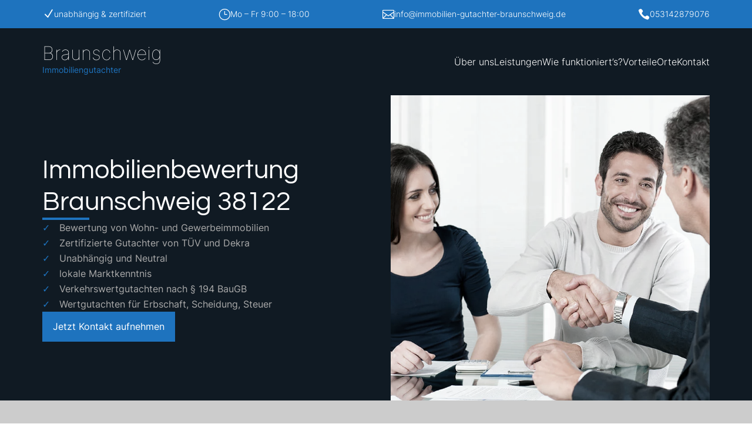

--- FILE ---
content_type: text/html
request_url: https://immobilien-gutachter-braunschweig.de/immobilienbewertung-braunschweig-38122/
body_size: 36093
content:
<!DOCTYPE html>
<html lang="de" prefix="og: https://ogp.me/ns#">
<head>
<meta charset="UTF-8" />
<meta http-equiv="X-UA-Compatible" content="IE=edge">
<link rel="pingback" href="https://immobilien-gutachter-braunschweig.de/xmlrpc.php" />
<script type="text/javascript">
document.documentElement.className = 'js';
</script>
<script type="text/javascript">
let jqueryParams=[],jQuery=function(r){return jqueryParams=[...jqueryParams,r],jQuery},$=function(r){return jqueryParams=[...jqueryParams,r],$};window.jQuery=jQuery,window.$=jQuery;let customHeadScripts=!1;jQuery.fn=jQuery.prototype={},$.fn=jQuery.prototype={},jQuery.noConflict=function(r){if(window.jQuery)return jQuery=window.jQuery,$=window.jQuery,customHeadScripts=!0,jQuery.noConflict},jQuery.ready=function(r){jqueryParams=[...jqueryParams,r]},$.ready=function(r){jqueryParams=[...jqueryParams,r]},jQuery.load=function(r){jqueryParams=[...jqueryParams,r]},$.load=function(r){jqueryParams=[...jqueryParams,r]},jQuery.fn.ready=function(r){jqueryParams=[...jqueryParams,r]},$.fn.ready=function(r){jqueryParams=[...jqueryParams,r]};</script>
<!-- Suchmaschinen-Optimierung durch Rank Math PRO - https://rankmath.com/ -->
<title>Immobilienbewertung Braunschweig 38122 | Immobiliengutachter | Gutachter</title>
<meta name="description" content="Sachverständiger Immobilienbewertung Braunschweig 38122 ✓ Bausachverständiger ✓ unabhängiger Immobiliengutachter ✓ zertifizierter Gutachter ✓ neutraler"/>
<meta name="robots" content="follow, index, max-snippet:-1, max-video-preview:-1, max-image-preview:large"/>
<link rel="canonical" href="https://immobilien-gutachter-braunschweig.de/immobilienbewertung-braunschweig-38122/" />
<meta property="og:locale" content="de_DE" />
<meta property="og:type" content="article" />
<meta property="og:title" content="Immobilienbewertung Braunschweig 38122 | Immobiliengutachter | Gutachter" />
<meta property="og:description" content="Sachverständiger Immobilienbewertung Braunschweig 38122 ✓ Bausachverständiger ✓ unabhängiger Immobiliengutachter ✓ zertifizierter Gutachter ✓ neutraler" />
<meta property="og:url" content="https://immobilien-gutachter-braunschweig.de/immobilienbewertung-braunschweig-38122/" />
<meta property="og:site_name" content="DEKRA | TÜV | Immobilienbewertung | Immobiliengutachter | Bausachverständiger | Braunschweig" />
<meta property="article:publisher" content="https://www.facebook.com/gutachter.immobilienbewertung.braunschweig/" />
<meta property="article:tag" content="Baugutachter Braunschweig" />
<meta property="article:tag" content="Bausachverständiger" />
<meta property="article:tag" content="Bausachverständiger Braunschweig" />
<meta property="article:tag" content="Bewertung haus" />
<meta property="article:tag" content="Bewertung Haus Braunschweig" />
<meta property="article:tag" content="Grundstücksbewertung Braunschweig" />
<meta property="article:tag" content="Gutachten" />
<meta property="article:tag" content="Gutachten Braunschweig" />
<meta property="article:tag" content="Gutachter" />
<meta property="article:tag" content="Gutachter Braunschweig" />
<meta property="article:tag" content="Gutachter Immobilien Braunschweig" />
<meta property="article:tag" content="Hausgutachter Braunschweig" />
<meta property="article:tag" content="immobilienbewerter" />
<meta property="article:tag" content="Immobilienbewerter Braunschweig" />
<meta property="article:tag" content="Immobilienbewertung" />
<meta property="article:tag" content="Immobilienbewertung Braunschweig" />
<meta property="article:tag" content="Immobiliengutachten Braunschweig" />
<meta property="article:tag" content="Immobiliengutachter" />
<meta property="article:tag" content="Immobiliengutachter Braunschweig" />
<meta property="article:tag" content="Immobiliensachverständiger Braunschweig" />
<meta property="article:tag" content="Immobilienwert" />
<meta property="article:tag" content="Sachverständiger" />
<meta property="article:tag" content="Sachverständiger Braunschweig" />
<meta property="article:tag" content="Verkehrswert" />
<meta property="article:tag" content="Verkehrswert Braunschweig" />
<meta property="article:tag" content="Verkehrswertgutachten" />
<meta property="article:tag" content="Verkehrswertgutachten Braunschweig" />
<meta property="article:tag" content="Wertermittlung Immobilien" />
<meta property="article:tag" content="Wertgutachten Braunschweig" />
<meta property="article:section" content="Kreisfreie Stadt Braunschweig" />
<meta property="og:image" content="https://immobilien-gutachter-braunschweig.de/wp-content/uploads/sites/4/2024/03/Immobilienbewertung.jpeg" />
<meta property="og:image:secure_url" content="https://immobilien-gutachter-braunschweig.de/wp-content/uploads/sites/4/2024/03/Immobilienbewertung.jpeg" />
<meta property="og:image:width" content="945" />
<meta property="og:image:height" content="630" />
<meta property="og:image:alt" content="Immobilienbewertung" />
<meta property="og:image:type" content="image/jpeg" />
<meta property="article:published_time" content="2023-09-15T11:51:12+02:00" />
<meta name="twitter:card" content="summary_large_image" />
<meta name="twitter:title" content="Immobilienbewertung Braunschweig 38122 | Immobiliengutachter | Gutachter" />
<meta name="twitter:description" content="Sachverständiger Immobilienbewertung Braunschweig 38122 ✓ Bausachverständiger ✓ unabhängiger Immobiliengutachter ✓ zertifizierter Gutachter ✓ neutraler" />
<meta name="twitter:image" content="https://immobilien-gutachter-braunschweig.de/wp-content/uploads/sites/4/2024/03/Immobilienbewertung.jpeg" />
<script type="application/ld+json" class="rank-math-schema-pro">{"@context":"https://schema.org","@graph":[{"@type":"Service","name":"Immobilienbewertung Braunschweig 38122 | Immobiliengutachter | Gutachter","description":"Sachverst\u00e4ndiger Immobilienbewertung Braunschweig 38122 \u2713 Bausachverst\u00e4ndiger \u2713 unabh\u00e4ngiger Immobiliengutachter \u2713 zertifizierter Gutachter \u2713 neutraler","serviceType":"Immobilienbewertung","offers":{"@type":"Offer","availability":"InStock"},"image":{"@id":"https://immobilien-gutachter-braunschweig.de/wp-content/uploads/sites/4/2024/03/Immobilienbewertung.jpeg"},"subjectOf":[{"@type":"FAQPage","name":"Immobilienbewertung Braunschweig 38122 | Immobiliengutachter | Gutachter","url":"https://immobilien-gutachter-braunschweig.de/immobilienbewertung-braunschweig-38122/","datePublished":"2023-09-15T11:51:12+02:00","dateModified":"2023-09-15T11:51:12+02:00","mainEntity":[{"@type":"Question","name":"Was ist eine Immobilienbewertung und warum ist sie wichtig?","url":"https://immobilien-gutachter-braunschweig.de/immobilienbewertung-braunschweig-38122/","acceptedAnswer":{"@type":"Answer","text":"Eine Immobilienbewertung ist der systematische Prozess der Ermittlung des aktuellen Marktwerts einer Immobilie durch einen qualifizierten Experten. Warum ist sie wichtig? Transparenz: Eine Immobilienbewertung schafft Klarheit \u00fcber den aktuellen Wert der Immobilie und bietet somit eine fundierte Basis f\u00fcr alle beteiligten Parteien, sei es K\u00e4ufer, Verk\u00e4ufer, Banken oder Investoren. Finanzierung: Banken und Kreditinstitute verlangen in der Regel eine professionelle Immobilienbewertung, um die Beleihungswertermittlung f\u00fcr eine m\u00f6gliche Hypothek oder Kreditvergabe vorzunehmen. Kauf und Verkauf: Sowohl K\u00e4ufer als auch Verk\u00e4ufer ben\u00f6tigen eine realistische Einsch\u00e4tzung des Immobilienwerts, um faire und marktgerechte Preise zu vereinbaren. Rechtliche Sicherheit: Bei Erbschaften, Scheidungen oder anderen gerichtlichen Streitigkeiten ist eine objektive Bewertung entscheidend, um Konflikte zu vermeiden und juristisch abgesicherte Entscheidungen treffen zu k\u00f6nnen. Versicherung: Auch Versicherungsunternehmen nutzen Immobilienbewertungen, um den Versicherungswert und die Pr\u00e4mien zu bestimmen. Marktstrategien: Investoren und Entwickler nutzen Immobilienbewertungen, um Marktstrategien zu planen und Investitionsentscheidungen zu treffen."}},{"@type":"Question","name":"Welche Methoden werden bei der Immobilienbewertung angewendet?","url":"https://immobilien-gutachter-braunschweig.de/immobilienbewertung-braunschweig-38122/","acceptedAnswer":{"@type":"Answer","text":"Es gibt drei Hauptmethoden zur Immobilienbewertung, und jede hat ihre spezifischen Anwendungsbereiche und Verfahren: Vergleichswertverfahren: Beschreibung: Diese Methode basiert auf dem Vergleich der zu bewertenden Immobilie mit \u00e4hnlichen Objekten, die k\u00fcrzlich ver\u00e4u\u00dfert wurden. Anwendung: Ideal f\u00fcr Wohnimmobilien, bei denen ausreichend vergleichbare Verkaufsdaten verf\u00fcgbar sind. Vorgehen: Faktoren wie Lage, Gr\u00f6\u00dfe, Zustand, Ausstattung, Baujahr und besondere Merkmale werden herangezogen, um \u00c4hnlichkeiten und Unterschiede zu analysieren und den Marktwert zu bestimmen. Ertragswertverfahren: Beschreibung: Diese Methode berechnet den Wert einer Immobilie basierend auf den zuk\u00fcnftigen Ertr\u00e4gen, die sie generieren kann. Anwendung: Besonders geeignet f\u00fcr gewerbliche Immobilien und vermietete Wohnobjekte, bei denen der Ertrag im Vordergrund steht. Vorgehen: Ermittlung der Netto-Mieteinnahmen, Abzug der Betriebskosten, Anwendung eines Kapitalisierungszinssatzes und Berechnung des Kapitalwerts der zuk\u00fcnftigen Ertr\u00e4ge. Sachwertverfahren: Beschreibung: Diese Methode bestimmt den Wert einer Immobilie anhand der Wiederherstellungskosten abz\u00fcglich etwaiger Alterswertminderungen. Anwendung: Vor allem f\u00fcr selbstgenutzte Wohnimmobilien und spezielle Immobilien wie denkmalgesch\u00fctzte Geb\u00e4ude. Vorgehen: Berechnung der Baukosten und des Bodenwerts, Ber\u00fccksichtigung von Altersabschreibungen und besonderen baulichen Merkmalen."}},{"@type":"Question","name":"Welche Faktoren beeinflussen den Wert einer Immobilie?","url":"https://immobilien-gutachter-braunschweig.de/immobilienbewertung-braunschweig-38122/","acceptedAnswer":{"@type":"Answer","text":"Eine Vielzahl von Faktoren kann den Wert einer Immobilie beeinflussen. Hier sind einige der wichtigsten: Lage: \u00dcbergeordnet: Makrolage wie die Stadt oder Region. Feingliederung: Mikrolage wie die genaue Nachbarschaft, Stra\u00dfenzug und N\u00e4he zu Gr\u00fcnfl\u00e4chen, Schulen, Gesundheitsversorgung und \u00f6ffentlichen Verkehrsmitteln. Gr\u00f6\u00dfe und Zustand: Gr\u00f6\u00dfe: Gesamtwohnfl\u00e4che, Anzahl der Zimmer, Grundst\u00fccksgr\u00f6\u00dfe. Zustand: Alter der Bausubstanz, Bauqualit\u00e4t, Renovierungs- und Modernisierungsgrad. Ausstattung: Grundausstattung: Heizung, Sanit\u00e4ranlagen, K\u00fccheneinrichtungen. Zus\u00e4tzliche Merkmale: Hochwertige Materialien, Smart-Home-Technologie, Fu\u00dfbodenheizung, besondere Architekturdetail. Marktentwicklung: Wirtschaftliche Faktoren: Zinsniveau, Arbeitsmarktlage, Inflation, regionale Wirtschaftskraft. Immobilienmarkt: Angebot, Nachfrage, aktuelle Trends und zuk\u00fcnftige Prognosen. Rechtliche Rahmenbedingungen: Bauplanungsrecht: Baurechtliche und planungsrechtliche Vorgaben, die Entwicklungsm\u00f6glichkeiten oder Nutzungseinschr\u00e4nkungen betreffen. Besondere Regelungen: Denkmalschutz, Altlasten, Erbbaurecht, bestehende Mietvertr\u00e4ge."}},{"@type":"Question","name":"Wie lange dauert der Prozess der Immobilienbewertung und wie wird er durchgef\u00fchrt?","url":"https://immobilien-gutachter-braunschweig.de/immobilienbewertung-braunschweig-38122/","acceptedAnswer":{"@type":"Answer","text":"Die Dauer und der Ablauf der Immobilienbewertung h\u00e4ngen von der Art, Komplexit\u00e4t und Lage der Immobilie sowie der Verf\u00fcgbarkeit ben\u00f6tigter Unterlagen ab. Hier ist der typische Prozess: Dauer: Normale Bewertung: Dies dauert typischerweise zwischen einer und vier Wochen. Komplexe Bewertung: Bei speziellen oder komplexen Immobilien k\u00f6nnen es auch einige Monate sein. Ablauf: Auftragserteilung: Erstkontakt: Diskussion des Zwecks der Bewertung, Umfang der ben\u00f6tigten Dienstleistungen und Angebotserstellung. Vertrag: Abschluss eines formalen Bewertungsvertrags. Datenaufnahme: Besichtigung: Vor-Ort-Inspektion der Immobilie, um den baulichen Zustand, die Lage und Ausstattung zu beurteilen. Dokumentensammlung: Zusammenstellung notwendiger Unterlagen wie Baupl\u00e4ne, Grundbuchausz\u00fcge, Genehmigungen, Mietvertr\u00e4ge, Betriebskostenabrechnungen. Marktanalyse: Datenbankrecherche: Vergleich mit \u00e4hnlichen Immobilien und Analyse von Marktdaten. Wirtschaftliche Analyse: Bewertung aktueller marktbezogener und makro\u00f6konomischer Faktoren. Erstellung des Gutachtens: Berechnungen: Anwendung der geeigneten Bewertungsverfahren (Vergleichswert-, Ertragswert- oder Sachwertverfahren) und Durchf\u00fchrung der Kalkulationen. Dokumentation: Zusammenstellung des detaillierten Bewertungsberichts mit allen relevanten Daten, Analysen und Schlussfolgerungen. \u00dcbergabe des Gutachtens: Besprechung: Pr\u00e4sentation der Ergebnisse, Diskussion etwaiger Fragen und Erl\u00e4uterung der Bewertungsmethodik. \u00dcbergabe: Formelle \u00dcbergabe des vollst\u00e4ndigen Gutachtens."}},{"@type":"Question","name":"Wie viel kostet eine Immobilienbewertung und wer tr\u00e4gt die Kosten?","url":"https://immobilien-gutachter-braunschweig.de/immobilienbewertung-braunschweig-38122/","acceptedAnswer":{"@type":"Answer","text":"Die Kosten f\u00fcr eine Immobilienbewertung variieren je nach verschiedenen Faktoren und wer die Kosten tr\u00e4gt, ist situationsabh\u00e4ngig. Kosten: Einfache Bewertung: Kosten in der Regel zwischen 1000 und 4.000 Euro, abh\u00e4ngig von Art, Gr\u00f6\u00dfe, Ort und Komplexit\u00e4t der Immobilie. Komplexe Bewertung: F\u00fcr spezielle oder sehr wertvolle Immobilien k\u00f6nnen die Kosten auch deutlich h\u00f6her sein. Kostenstruktur: Preisstruktur kann nach Stundenlohn, Pauschalbetr\u00e4gen oder Prozentwerten des Immobilienwerts berechnet werden. Kosten\u00fcbernahme: Privatkunden: In den meisten F\u00e4llen tr\u00e4gt der Auftraggeber (z.B. der Verk\u00e4ufer oder der K\u00e4ufer) die Kosten f\u00fcr die Immobilienbewertung. Gerichtliche Anordnung: Bei gerichtlich angeordneten Bewertungen, z.B. im Rahmen von Erbschafts- oder Scheidungsverfahren, kann die Kosten\u00fcbernahme durch das Gericht geregelt sein. Bankfinanzierung: Bei der Finanzierung von Immobilien durch Banken tragen oft die Kreditnehmer die Bewertungskosten, da die Banken das Gutachten als Grundlage f\u00fcr die Kreditvergabe ben\u00f6tigen. Versicherungen: Bei Bewertungen f\u00fcr Versicherungszwecke k\u00f6nnen die Versicherungsunternehmen einen Teil der Kosten \u00fcbernehmen, insbesondere wenn die Bewertung obligatorisch ist."}}]}],"@id":"https://immobilien-gutachter-braunschweig.de/immobilienbewertung-braunschweig-38122/#schema-21072","mainEntityOfPage":{"@id":"https://immobilien-gutachter-braunschweig.de/immobilienbewertung-braunschweig-38122/#webpage"}},{"@type":"Product","name":"Immobilienbewertung","url":"%url","description":"Sachverst\u00e4ndiger Immobilienbewertung Braunschweig 38122 \u2713 Bausachverst\u00e4ndiger \u2713 unabh\u00e4ngiger Immobiliengutachter \u2713 zertifizierter Gutachter \u2713 neutraler","brand":{"@type":"Brand","name":"Immobilienbewertung Schulze Braunschweig","url":"https://immobilien-gutachter-braunschweig.de/"},"additionalType":"https://de.wikipedia.org/wiki/Grundst%C3%BCcksbewertung","manufacturer":{"@id":"https://immobilien-gutachter-braunschweig.de/#organization"},"review":{"@type":"Review","datePublished":"2023-09-15T11:51:12+02:00","dateModified":"2023-09-15T11:51:12+02:00","author":{"@type":"Person","name":"Kunden"},"reviewRating":{"@type":"Rating","ratingValue":"4.7","ratingCount":"68"}}},{"@type":"Place","@id":"https://immobilien-gutachter-braunschweig.de/#place","geo":{"@type":"GeoCoordinates","latitude":"52.2632453879586","longitude":" 10.526176551795666"},"hasMap":"https://www.google.com/maps/search/?api=1&amp;query=52.2632453879586, 10.526176551795666","address":{"@type":"PostalAddress","streetAddress":"M\u00fcnzstra\u00dfe 2","postalCode":"38100","addressCountry":"Braunschweig"}},{"@type":["LocalBusiness","Organization"],"@id":"https://immobilien-gutachter-braunschweig.de/#organization","name":"Taxator Immobilienbewertung Braunschweig","url":"https://immobilien-gutachter-braunschweig.de","sameAs":["https://www.facebook.com/gutachter.immobilienbewertung.braunschweig/","https://www.youtube.com/channel/UCX2XOgtu1arn7gGKwIrP2Ug"],"email":"info@immobilien-gutachter-braunschweig.de","address":{"@type":"PostalAddress","streetAddress":"M\u00fcnzstra\u00dfe 2","postalCode":"38100","addressCountry":"Braunschweig"},"logo":{"@type":"ImageObject","@id":"https://immobilien-gutachter-braunschweig.de/#logo","url":"https://immobilien-gutachter-braunschweig.de/wp-content/uploads/sites/4/2025/10/Immobilienbewertung-Braunschweig.jpg","contentUrl":"https://immobilien-gutachter-braunschweig.de/wp-content/uploads/sites/4/2025/10/Immobilienbewertung-Braunschweig.jpg","caption":"DEKRA | T\u00dcV | Immobilienbewertung | Immobiliengutachter | Bausachverst\u00e4ndiger | Braunschweig","inLanguage":"de","width":"472","height":"608"},"openingHours":["Monday,Tuesday,Wednesday,Thursday,Friday 09:00-18:00"],"description":"Taxator Immobilienbewertung Braunschweig \u2013 Ihr zertifizierter Immobiliengutachter und Sachverst\u00e4ndiger f\u00fcr den Raum Braunschweig \n\nAls DEKRA, T\u00dcV und DIN EN ISO/IEC 17024 zertifizierter Sachverst\u00e4ndiger f\u00fcr Immobilienbewertung sind wir Ihr kompetenter Immobiliensachverst\u00e4ndiger und Immobiliengutachter im Raum Braunschweig.\nWir erstellen Gutachten, Wertgutachten und Verkehrswertgutachten f\u00fcr Wohnimmobilien, Gewerbeimmobilien, Sonderimmobilien sowie Rechte und Belastungen wie Erbbaurecht, Nie\u00dfbrauch oder Wohnrecht.\n\nOb bei Erbschaft, Scheidung, Kauf, Verkauf, Bilanzierung oder Verm\u00f6gens\u00fcbersicht, wir liefern Ihnen eine rechtssichere Immobilienbewertung nach anerkannten Bewertungsstandards und mit aktueller Marktkenntnis im Gro\u00dfraum Braunschweig.\n\nUnsere Leistungen im \u00dcberblick\n\nImmobilienbewertung und Wertgutachten gem\u00e4\u00df \u00a7 194 BauGB\n\nVerkehrswertgutachten f\u00fcr private, gerichtliche und steuerliche Zwecke\n\nGutachten bei Erbschaft, Scheidung, Kauf, Verkauf oder Bilanzierung\n\nBewertung von Rechten und Belastungen wie Erbbaurecht, Wohnrecht, Nie\u00dfbrauch\n\nMarktwertanalysen und unabh\u00e4ngige Zweitgutachten\n\nWarum Taxator Immobilienbewertung Braunschweig\n\nZertifizierte Sachverst\u00e4ndige (DEKRA, T\u00dcV, DIN EN ISO/IEC 17024)\n\nLangj\u00e4hrige Erfahrung als Immobiliensachverst\u00e4ndiger und Gutachter\n\nFundierte Kenntnisse des regionalen Immobilienmarkts Braunschweig\n\nNachvollziehbare Verkehrswertermittlung und transparente Gutachten\n\nSchnelle Bearbeitung, pers\u00f6nliche Betreuung und faire Konditionen\n\nAls unabh\u00e4ngiger Immobiliengutachter ermitteln wir den Verkehrswert Ihrer Immobilie objektiv, kompetent und zuverl\u00e4ssig \u2013 f\u00fcr Ihre sichere Entscheidungsgrundlage.\n\nJetzt Kontakt aufnehmen\n\nLassen Sie Ihre Immobilie professionell bewerten.\nNehmen Sie jetzt Kontakt zu uns auf \u2013 Ihr Sachverst\u00e4ndiger f\u00fcr Immobilienbewertung in Braunschweig.\n\nTaxator Immobilienbewertung Braunschweig steht f\u00fcr Kompetenz, Transparenz und Vertrauen.","legalName":"mschulze","location":{"@id":"https://immobilien-gutachter-braunschweig.de/#place"},"image":{"@id":"https://immobilien-gutachter-braunschweig.de/#logo"},"telephone":"053142879076"},{"@type":"WebSite","@id":"https://immobilien-gutachter-braunschweig.de/#website","url":"https://immobilien-gutachter-braunschweig.de","name":"DEKRA | T\u00dcV | Immobilienbewertung | Immobiliengutachter | Bausachverst\u00e4ndiger | Braunschweig","publisher":{"@id":"https://immobilien-gutachter-braunschweig.de/#organization"},"inLanguage":"de"},{"@type":"ImageObject","@id":"https://immobilien-gutachter-braunschweig.de/wp-content/uploads/sites/4/2024/03/Immobilienbewertung.jpeg","url":"https://immobilien-gutachter-braunschweig.de/wp-content/uploads/sites/4/2024/03/Immobilienbewertung.jpeg","width":"945","height":"630","caption":"Immobilienbewertung","inLanguage":"de"},{"@type":"ItemPage","@id":"https://immobilien-gutachter-braunschweig.de/immobilienbewertung-braunschweig-38122/#webpage","url":"https://immobilien-gutachter-braunschweig.de/immobilienbewertung-braunschweig-38122/","name":"Immobilienbewertung Braunschweig 38122 | Immobiliengutachter | Gutachter","datePublished":"2023-09-15T11:51:12+02:00","dateModified":"2023-09-15T11:51:12+02:00","isPartOf":{"@id":"https://immobilien-gutachter-braunschweig.de/#website"},"primaryImageOfPage":{"@id":"https://immobilien-gutachter-braunschweig.de/wp-content/uploads/sites/4/2024/03/Immobilienbewertung.jpeg"},"inLanguage":"de"},{"@type":"Person","@id":"https://immobilien-gutachter-braunschweig.de/author/mschulze/","name":"mschulze","url":"https://immobilien-gutachter-braunschweig.de/author/mschulze/","image":{"@type":"ImageObject","@id":"https://secure.gravatar.com/avatar/76658a0482dbcfec817e3cf5e909d4e69cbc3994f4f18377a99f63fcf74d5b13?s=96&amp;d=mm&amp;r=g","url":"https://secure.gravatar.com/avatar/76658a0482dbcfec817e3cf5e909d4e69cbc3994f4f18377a99f63fcf74d5b13?s=96&amp;d=mm&amp;r=g","caption":"mschulze","inLanguage":"de"},"worksFor":{"@id":"https://immobilien-gutachter-braunschweig.de/#organization"}},{"@type":"Article","headline":"Immobilienbewertung Braunschweig 38122 | Immobiliengutachter | Gutachter","datePublished":"2023-09-15T11:51:12+02:00","dateModified":"2023-09-15T11:51:12+02:00","author":{"@id":"https://immobilien-gutachter-braunschweig.de/author/mschulze/","name":"mschulze"},"publisher":{"@id":"https://immobilien-gutachter-braunschweig.de/#organization"},"description":"Sachverst\u00e4ndiger Immobilienbewertung Braunschweig 38122 \u2713 Bausachverst\u00e4ndiger \u2713 unabh\u00e4ngiger Immobiliengutachter \u2713 zertifizierter Gutachter \u2713 neutraler","name":"Immobilienbewertung Braunschweig 38122 | Immobiliengutachter | Gutachter","@id":"https://immobilien-gutachter-braunschweig.de/immobilienbewertung-braunschweig-38122/#richSnippet","isPartOf":{"@id":"https://immobilien-gutachter-braunschweig.de/immobilienbewertung-braunschweig-38122/#webpage"},"image":{"@id":"https://immobilien-gutachter-braunschweig.de/wp-content/uploads/sites/4/2024/03/Immobilienbewertung.jpeg"},"inLanguage":"de","mainEntityOfPage":{"@id":"https://immobilien-gutachter-braunschweig.de/immobilienbewertung-braunschweig-38122/#webpage"}}]}</script>
<!-- /Rank Math WordPress SEO Plugin -->
<link rel="alternate" type="application/rss+xml" title="DEKRA | TÜV | Immobilienbewertung | Immobiliengutachter | Bausachverständiger | Braunschweig &raquo; Feed" href="https://immobilien-gutachter-braunschweig.de/feed/" />
<style>[consent-id]:not(.rcb-content-blocker):not([consent-transaction-complete]):not([consent-visual-use-parent^="children:"]):not([consent-confirm]){opacity:0!important;}
.rcb-content-blocker+.rcb-content-blocker-children-fallback~*{display:none!important;}</style><script src='//immobilien-gutachter-braunschweig.b-cdn.net/wp-content/cache/immobilien-gutachter-braunschweig.de/wpfc-minified/eemy4q2q/hwymo.js' type="text/javascript"></script>
<!-- <script data-cfasync="false" type="text/javascript" src="//immobilien-gutachter-braunschweig.b-cdn.net/wp-content/6eba5913ba889a60a99d3103489ac3a7/dist/1683758002.js?ver=d0a9e67d7481025d345fb9f698655441" id="real-cookie-banner-pro-vendor-real-cookie-banner-pro-banner-js"></script> -->
<script type="application/json" data-skip-lazy-load="js-extra" data-skip-moving="true" data-no-defer nitro-exclude data-alt-type="application/ld+json" data-dont-merge data-wpmeteor-nooptimize="true" data-cfasync="false" id="aed12649fe45bea787b7406f93e8754551-js-extra">{"slug":"real-cookie-banner-pro","textDomain":"real-cookie-banner","version":"5.2.7","restUrl":"https:\/\/immobilien-gutachter-braunschweig.de\/wp-json\/real-cookie-banner\/v1\/","restNamespace":"real-cookie-banner\/v1","restPathObfuscateOffset":"cc3cbdb2101d26c3","restRoot":"https:\/\/immobilien-gutachter-braunschweig.de\/wp-json\/","restQuery":{"_v":"5.2.7","_locale":"user"},"restNonce":"9d43a22a08","restRecreateNonceEndpoint":"https:\/\/immobilien-gutachter-braunschweig.de\/wp-admin\/admin-ajax.php?action=rest-nonce","publicUrl":"https:\/\/immobilien-gutachter-braunschweig.de\/wp-content\/plugins\/real-cookie-banner-pro\/public\/","chunkFolder":"dist","chunksLanguageFolder":"https:\/\/immobilien-gutachter-braunschweig.de\/wp-content\/languages\/mo-cache\/real-cookie-banner-pro\/","chunks":{"chunk-config-tab-blocker.lite.js":["de_DE-83d48f038e1cf6148175589160cda67e","de_DE-e5c2f3318cd06f18a058318f5795a54b","de_DE-76129424d1eb6744d17357561a128725","de_DE-d3d8ada331df664d13fa407b77bc690b"],"chunk-config-tab-blocker.pro.js":["de_DE-ddf5ae983675e7b6eec2afc2d53654a2","de_DE-487d95eea292aab22c80aa3ae9be41f0","de_DE-ab0e642081d4d0d660276c9cebfe9f5d","de_DE-0f5f6074a855fa677e6086b82145bd50"],"chunk-config-tab-consent.lite.js":["de_DE-3823d7521a3fc2857511061e0d660408"],"chunk-config-tab-consent.pro.js":["de_DE-9cb9ecf8c1e8ce14036b5f3a5e19f098"],"chunk-config-tab-cookies.lite.js":["de_DE-1a51b37d0ef409906245c7ed80d76040","de_DE-e5c2f3318cd06f18a058318f5795a54b","de_DE-76129424d1eb6744d17357561a128725"],"chunk-config-tab-cookies.pro.js":["de_DE-572ee75deed92e7a74abba4b86604687","de_DE-487d95eea292aab22c80aa3ae9be41f0","de_DE-ab0e642081d4d0d660276c9cebfe9f5d"],"chunk-config-tab-dashboard.lite.js":["de_DE-f843c51245ecd2b389746275b3da66b6"],"chunk-config-tab-dashboard.pro.js":["de_DE-ae5ae8f925f0409361cfe395645ac077"],"chunk-config-tab-import.lite.js":["de_DE-66df94240f04843e5a208823e466a850"],"chunk-config-tab-import.pro.js":["de_DE-e5fee6b51986d4ff7a051d6f6a7b076a"],"chunk-config-tab-licensing.lite.js":["de_DE-e01f803e4093b19d6787901b9591b5a6"],"chunk-config-tab-licensing.pro.js":["de_DE-4918ea9704f47c2055904e4104d4ffba"],"chunk-config-tab-scanner.lite.js":["de_DE-b10b39f1099ef599835c729334e38429"],"chunk-config-tab-scanner.pro.js":["de_DE-752a1502ab4f0bebfa2ad50c68ef571f"],"chunk-config-tab-settings.lite.js":["de_DE-37978e0b06b4eb18b16164a2d9c93a2c"],"chunk-config-tab-settings.pro.js":["de_DE-e59d3dcc762e276255c8989fbd1f80e3"],"chunk-config-tab-tcf.lite.js":["de_DE-4f658bdbf0aa370053460bc9e3cd1f69","de_DE-e5c2f3318cd06f18a058318f5795a54b","de_DE-d3d8ada331df664d13fa407b77bc690b"],"chunk-config-tab-tcf.pro.js":["de_DE-e1e83d5b8a28f1f91f63b9de2a8b181a","de_DE-487d95eea292aab22c80aa3ae9be41f0","de_DE-0f5f6074a855fa677e6086b82145bd50"]},"others":{"customizeValuesBanner":"{\"layout\":{\"type\":\"banner\",\"maxHeightEnabled\":false,\"maxHeight\":740,\"dialogMaxWidth\":530,\"dialogPosition\":\"middleCenter\",\"dialogMargin\":[0,0,0,0],\"bannerPosition\":\"bottom\",\"bannerMaxWidth\":1024,\"dialogBorderRadius\":3,\"borderRadius\":5,\"animationIn\":\"slideInUp\",\"animationInDuration\":500,\"animationInOnlyMobile\":true,\"animationOut\":\"none\",\"animationOutDuration\":500,\"animationOutOnlyMobile\":true,\"overlay\":false,\"overlayBg\":\"#000000\",\"overlayBgAlpha\":38,\"overlayBlur\":2},\"decision\":{\"acceptAll\":\"button\",\"acceptEssentials\":\"button\",\"showCloseIcon\":false,\"acceptIndividual\":\"link\",\"buttonOrder\":\"all,essential,save,individual\",\"showGroups\":false,\"groupsFirstView\":false,\"saveButton\":\"always\"},\"design\":{\"bg\":\"#ffffff\",\"textAlign\":\"center\",\"linkTextDecoration\":\"underline\",\"borderWidth\":0,\"borderColor\":\"#ffffff\",\"fontSize\":13,\"fontColor\":\"#2b2b2b\",\"fontInheritFamily\":true,\"fontFamily\":\"Arial, Helvetica, sans-serif\",\"fontWeight\":\"normal\",\"boxShadowEnabled\":true,\"boxShadowOffsetX\":0,\"boxShadowOffsetY\":5,\"boxShadowBlurRadius\":13,\"boxShadowSpreadRadius\":0,\"boxShadowColor\":\"#000000\",\"boxShadowColorAlpha\":20},\"headerDesign\":{\"inheritBg\":true,\"bg\":\"#f4f4f4\",\"inheritTextAlign\":true,\"textAlign\":\"center\",\"padding\":[17,20,15,20],\"logo\":\"\",\"logoRetina\":\"\",\"logoMaxHeight\":40,\"logoPosition\":\"left\",\"logoMargin\":[5,15,5,15],\"fontSize\":20,\"fontColor\":\"#2b2b2b\",\"fontInheritFamily\":true,\"fontFamily\":\"Arial, Helvetica, sans-serif\",\"fontWeight\":\"normal\",\"borderWidth\":1,\"borderColor\":\"#efefef\"},\"bodyDesign\":{\"padding\":[15,20,5,20],\"descriptionInheritFontSize\":true,\"descriptionFontSize\":13,\"dottedGroupsInheritFontSize\":true,\"dottedGroupsFontSize\":13,\"dottedGroupsBulletColor\":\"#15779b\",\"teachingsInheritTextAlign\":true,\"teachingsTextAlign\":\"center\",\"teachingsSeparatorActive\":true,\"teachingsSeparatorWidth\":50,\"teachingsSeparatorHeight\":1,\"teachingsSeparatorColor\":\"#15779b\",\"teachingsInheritFontSize\":false,\"teachingsFontSize\":12,\"teachingsInheritFontColor\":false,\"teachingsFontColor\":\"#7c7c7c\",\"accordionMargin\":[10,0,5,0],\"accordionPadding\":[5,10,5,10],\"accordionArrowType\":\"outlined\",\"accordionArrowColor\":\"#15779b\",\"accordionBg\":\"#ffffff\",\"accordionActiveBg\":\"#f9f9f9\",\"accordionHoverBg\":\"#efefef\",\"accordionBorderWidth\":1,\"accordionBorderColor\":\"#efefef\",\"accordionTitleFontSize\":12,\"accordionTitleFontColor\":\"#2b2b2b\",\"accordionTitleFontWeight\":\"normal\",\"accordionDescriptionMargin\":[5,0,0,0],\"accordionDescriptionFontSize\":12,\"accordionDescriptionFontColor\":\"#757575\",\"accordionDescriptionFontWeight\":\"normal\",\"acceptAllOneRowLayout\":false,\"acceptAllPadding\":[10,10,10,10],\"acceptAllBg\":\"#15779b\",\"acceptAllTextAlign\":\"center\",\"acceptAllFontSize\":18,\"acceptAllFontColor\":\"#ffffff\",\"acceptAllFontWeight\":\"normal\",\"acceptAllBorderWidth\":0,\"acceptAllBorderColor\":\"#000000\",\"acceptAllHoverBg\":\"#11607d\",\"acceptAllHoverFontColor\":\"#ffffff\",\"acceptAllHoverBorderColor\":\"#000000\",\"acceptEssentialsUseAcceptAll\":true,\"acceptEssentialsButtonType\":\"\",\"acceptEssentialsPadding\":[10,10,10,10],\"acceptEssentialsBg\":\"#efefef\",\"acceptEssentialsTextAlign\":\"center\",\"acceptEssentialsFontSize\":18,\"acceptEssentialsFontColor\":\"#0a0a0a\",\"acceptEssentialsFontWeight\":\"normal\",\"acceptEssentialsBorderWidth\":0,\"acceptEssentialsBorderColor\":\"#000000\",\"acceptEssentialsHoverBg\":\"#e8e8e8\",\"acceptEssentialsHoverFontColor\":\"#000000\",\"acceptEssentialsHoverBorderColor\":\"#000000\",\"acceptIndividualPadding\":[5,5,5,5],\"acceptIndividualBg\":\"#ffffff\",\"acceptIndividualTextAlign\":\"center\",\"acceptIndividualFontSize\":15,\"acceptIndividualFontColor\":\"#15779b\",\"acceptIndividualFontWeight\":\"normal\",\"acceptIndividualBorderWidth\":0,\"acceptIndividualBorderColor\":\"#000000\",\"acceptIndividualHoverBg\":\"#ffffff\",\"acceptIndividualHoverFontColor\":\"#11607d\",\"acceptIndividualHoverBorderColor\":\"#000000\"},\"footerDesign\":{\"poweredByLink\":true,\"inheritBg\":false,\"bg\":\"#fcfcfc\",\"inheritTextAlign\":true,\"textAlign\":\"center\",\"padding\":[10,20,15,20],\"fontSize\":14,\"fontColor\":\"#7c7c7c\",\"fontInheritFamily\":true,\"fontFamily\":\"Arial, Helvetica, sans-serif\",\"fontWeight\":\"normal\",\"hoverFontColor\":\"#2b2b2b\",\"borderWidth\":1,\"borderColor\":\"#efefef\",\"languageSwitcher\":\"flags\"},\"texts\":{\"headline\":\"Privatsph\\u00e4re-Einstellungen\",\"description\":\"Wir verwenden Cookies und \\u00e4hnliche Technologien auf unserer Website und verarbeiten personenbezogene Daten von dir (z.B. IP-Adresse), um z.B. Inhalte und Anzeigen zu personalisieren, Medien von Drittanbietern einzubinden oder Zugriffe auf unsere Website zu analysieren. Die Datenverarbeitung kann auch erst in Folge gesetzter Cookies stattfinden. Wir teilen diese Daten mit Dritten, die wir in den Privatsph\\u00e4re-Einstellungen benennen.<br \\\/><br \\\/>Die Datenverarbeitung kann mit deiner Einwilligung oder auf Basis eines berechtigten Interesses erfolgen, dem du in den Privatsph\\u00e4re-Einstellungen widersprechen kannst. Du hast das Recht, nicht einzuwilligen und deine Einwilligung zu einem sp\\u00e4teren Zeitpunkt zu \\u00e4ndern oder zu widerrufen. Weitere Informationen zur Verwendung deiner Daten findest du in unserer {{privacyPolicy}}Datenschutzerkl\\u00e4rung{{\\\/privacyPolicy}}.\",\"acceptAll\":\"Alle akzeptieren\",\"acceptEssentials\":\"Weiter ohne Einwilligung\",\"acceptIndividual\":\"Privatsph\\u00e4re-Einstellungen individuell festlegen\",\"poweredBy\":\"3\",\"dataProcessingInUnsafeCountries\":\"Einige Dienste verarbeiten personenbezogene Daten in unsicheren Drittl\\u00e4ndern. Indem du in die Nutzung dieser Services einwilligst, erkl\\u00e4rst du dich auch mit der Verarbeitung deiner Daten in diesen unsicheren Drittl\\u00e4ndern gem\\u00e4\\u00df {{legalBasis}} einverstanden. Dies birgt das Risiko, dass deine Daten von Beh\\u00f6rden zu Kontroll- und \\u00dcberwachungszwecken verarbeitet werden, m\\u00f6glicherweise ohne die M\\u00f6glichkeit eines Rechtsbehelfs.\",\"ageNoticeBanner\":\"Du bist unter {{minAge}} Jahre alt? Dann kannst du nicht in optionale Services einwilligen. Du kannst deine Eltern oder Erziehungsberechtigten bitten, mit dir in diese Services einzuwilligen.\",\"ageNoticeBlocker\":\"Du bist unter {{minAge}} Jahre alt? Leider darfst du diesem Service nicht selbst zustimmen, um diese Inhalte zu sehen. Bitte deine Eltern oder Erziehungsberechtigten, dem Service mit dir zuzustimmen!\",\"listServicesNotice\":\"Wenn du alle Services akzeptierst, erlaubst du, dass {{services}} geladen werden. Diese sind nach ihrem Zweck in Gruppen {{serviceGroups}} unterteilt (Zugeh\\u00f6rigkeit durch hochgestellte Zahlen gekennzeichnet).\",\"listServicesLegitimateInterestNotice\":\"Au\\u00dferdem werden die {{services}} auf der Grundlage eines berechtigten Interesses geladen.\",\"tcfStacksCustomName\":\"Services mit verschiedenen Zwecken au\\u00dferhalb des TCF-Standards\",\"tcfStacksCustomDescription\":\"Services, die Einwilligungen nicht \\u00fcber den TCF-Standard, sondern \\u00fcber andere Technologien teilen. Diese werden nach ihrem Zweck in mehrere Gruppen unterteilt. Einige davon werden aufgrund eines berechtigten Interesses genutzt (z.B. Gefahrenabwehr), andere werden nur mit deiner Einwilligung genutzt. Details zu den einzelnen Gruppen und Zwecken der Services findest du in den individuellen Privatsph\\u00e4re-Einstellungen.\",\"consentForwardingExternalHosts\":\"Deine Einwilligung gilt auch auf {{websites}}.\",\"blockerHeadline\":\"{{name}} aufgrund von Privatsph\\u00e4re-Einstellungen blockiert\",\"blockerLinkShowMissing\":\"Zeige alle Services, denen du noch zustimmen musst\",\"blockerLoadButton\":\"Services akzeptieren und Inhalte laden\",\"blockerAcceptInfo\":\"Wenn du die blockierten Inhalte l\\u00e4dst, werden deine Datenschutzeinstellungen angepasst. Inhalte aus diesem Service werden in Zukunft nicht mehr blockiert.\",\"stickyHistory\":\"Historie der Privatsph\\u00e4re-Einstellungen\",\"stickyRevoke\":\"Einwilligungen widerrufen\",\"stickyRevokeSuccessMessage\":\"Du hast die Einwilligung f\\u00fcr Services mit dessen Cookies und Verarbeitung personenbezogener Daten erfolgreich widerrufen. Die Seite wird jetzt neu geladen!\",\"stickyChange\":\"Privatsph\\u00e4re-Einstellungen \\u00e4ndern\"},\"individualLayout\":{\"inheritDialogMaxWidth\":false,\"dialogMaxWidth\":970,\"inheritBannerMaxWidth\":true,\"bannerMaxWidth\":1980,\"descriptionTextAlign\":\"left\"},\"group\":{\"checkboxBg\":\"#f0f0f0\",\"checkboxBorderWidth\":1,\"checkboxBorderColor\":\"#d2d2d2\",\"checkboxActiveColor\":\"#ffffff\",\"checkboxActiveBg\":\"#15779b\",\"checkboxActiveBorderColor\":\"#11607d\",\"groupInheritBg\":true,\"groupBg\":\"#f4f4f4\",\"groupPadding\":[15,15,15,15],\"groupSpacing\":10,\"groupBorderRadius\":5,\"groupBorderWidth\":1,\"groupBorderColor\":\"#f4f4f4\",\"headlineFontSize\":16,\"headlineFontWeight\":\"normal\",\"headlineFontColor\":\"#2b2b2b\",\"descriptionFontSize\":14,\"descriptionFontColor\":\"#7c7c7c\",\"linkColor\":\"#7c7c7c\",\"linkHoverColor\":\"#2b2b2b\",\"detailsHideLessRelevant\":true},\"saveButton\":{\"useAcceptAll\":true,\"type\":\"button\",\"padding\":[10,10,10,10],\"bg\":\"#efefef\",\"textAlign\":\"center\",\"fontSize\":18,\"fontColor\":\"#0a0a0a\",\"fontWeight\":\"normal\",\"borderWidth\":0,\"borderColor\":\"#000000\",\"hoverBg\":\"#e8e8e8\",\"hoverFontColor\":\"#000000\",\"hoverBorderColor\":\"#000000\"},\"individualTexts\":{\"headline\":\"Individuelle Privatsph\\u00e4re-Einstellungen\",\"description\":\"Wir verwenden Cookies und \\u00e4hnliche Technologien auf unserer Website und verarbeiten personenbezogene Daten von dir (z.B. IP-Adresse), um z.B. Inhalte und Anzeigen zu personalisieren, Medien von Drittanbietern einzubinden oder Zugriffe auf unsere Website zu analysieren. Die Datenverarbeitung kann auch erst in Folge gesetzter Cookies stattfinden. Wir teilen diese Daten mit Dritten, die wir in den Privatsph\\u00e4re-Einstellungen benennen.<br \\\/><br \\\/>Die Datenverarbeitung kann mit deiner Einwilligung oder auf Basis eines berechtigten Interesses erfolgen, dem du in den Privatsph\\u00e4re-Einstellungen widersprechen kannst. Du hast das Recht, nicht einzuwilligen und deine Einwilligung zu einem sp\\u00e4teren Zeitpunkt zu \\u00e4ndern oder zu widerrufen. Weitere Informationen zur Verwendung deiner Daten findest du in unserer {{privacyPolicy}}Datenschutzerkl\\u00e4rung{{\\\/privacyPolicy}}.<br \\\/><br \\\/>Im Folgenden findest du eine \\u00dcbersicht \\u00fcber alle Services, die von dieser Website genutzt werden. Du kannst dir detaillierte Informationen zu jedem Service ansehen und ihm einzeln zustimmen oder von deinem Widerspruchsrecht Gebrauch machen.\",\"save\":\"Individuelle Auswahlen speichern\",\"showMore\":\"Service-Informationen anzeigen\",\"hideMore\":\"Service-Informationen ausblenden\",\"postamble\":\"\"},\"mobile\":{\"enabled\":true,\"maxHeight\":400,\"hideHeader\":false,\"alignment\":\"bottom\",\"scalePercent\":90,\"scalePercentVertical\":-50},\"sticky\":{\"enabled\":false,\"animationsEnabled\":true,\"alignment\":\"left\",\"bubbleBorderRadius\":50,\"icon\":\"fingerprint\",\"iconCustom\":\"\",\"iconCustomRetina\":\"\",\"iconSize\":30,\"iconColor\":\"#ffffff\",\"bubbleMargin\":[10,20,20,20],\"bubblePadding\":15,\"bubbleBg\":\"#15779b\",\"bubbleBorderWidth\":0,\"bubbleBorderColor\":\"#10556f\",\"boxShadowEnabled\":true,\"boxShadowOffsetX\":0,\"boxShadowOffsetY\":2,\"boxShadowBlurRadius\":5,\"boxShadowSpreadRadius\":1,\"boxShadowColor\":\"#105b77\",\"boxShadowColorAlpha\":40,\"bubbleHoverBg\":\"#ffffff\",\"bubbleHoverBorderColor\":\"#000000\",\"hoverIconColor\":\"#000000\",\"hoverIconCustom\":\"\",\"hoverIconCustomRetina\":\"\",\"menuFontSize\":16,\"menuBorderRadius\":5,\"menuItemSpacing\":10,\"menuItemPadding\":[5,10,5,10]},\"customCss\":{\"css\":\"\",\"antiAdBlocker\":\"y\"}}","isPro":true,"showProHints":false,"proUrl":"https:\/\/devowl.io\/de\/go\/real-cookie-banner?source=rcb-lite","showLiteNotice":false,"frontend":{"groups":"[{\"id\":906,\"name\":\"Essenziell\",\"slug\":\"essenziell\",\"description\":\"Essenzielle Services sind f\\u00fcr die grundlegende Funktionalit\\u00e4t der Website erforderlich. Sie enthalten nur technisch notwendige Services. Diesen Services kann nicht widersprochen werden.\",\"isEssential\":true,\"isDefault\":true,\"items\":[{\"id\":1332,\"name\":\"Real Cookie Banner\",\"purpose\":\"Real Cookie Banner bittet Website-Besucher um die Einwilligung zum Setzen von Cookies und zur Verarbeitung personenbezogener Daten. Dazu wird jedem Website-Besucher eine UUID (pseudonyme Identifikation des Nutzers) zugewiesen, die bis zum Ablauf des Cookies zur Speicherung der Einwilligung g\\u00fcltig ist. Cookies werden dazu verwendet, um zu testen, ob Cookies gesetzt werden k\\u00f6nnen, um Referenz auf die dokumentierte Einwilligung zu speichern, um zu speichern, in welche Services aus welchen Service-Gruppen der Besucher eingewilligt hat, und, falls Einwilligung nach dem Transparency &amp; Consent Framework (TCF) eingeholt werden, um die Einwilligungen in TCF Partner, Zwecke, besondere Zwecke, Funktionen und besondere Funktionen zu speichern. Im Rahmen der Darlegungspflicht nach DSGVO wird die erhobene Einwilligung vollumf\\u00e4nglich dokumentiert. Dazu z\\u00e4hlt neben den Services und Service-Gruppen, in welche der Besucher eingewilligt hat, und falls Einwilligung nach dem TCF Standard eingeholt werden, in welche TCF Partner, Zwecke und Funktionen der Besucher eingewilligt hat, alle Einstellungen des Cookie Banners zum Zeitpunkt der Einwilligung als auch die technischen Umst\\u00e4nde (z.B. Gr\\u00f6\\u00dfe des Sichtbereichs bei der Einwilligung) und die Nutzerinteraktionen (z.B. Klick auf Buttons), die zur Einwilligung gef\\u00fchrt haben. Die Einwilligung wird pro Sprache einmal erhoben.\",\"providerContact\":{\"phone\":\"\",\"email\":\"\",\"link\":\"\"},\"isProviderCurrentWebsite\":true,\"provider\":\"Taxator Immobilienbewertung\",\"uniqueName\":\"\",\"isEmbeddingOnlyExternalResources\":false,\"legalBasis\":\"legal-requirement\",\"dataProcessingInCountries\":[],\"dataProcessingInCountriesSpecialTreatments\":[],\"technicalDefinitions\":[{\"type\":\"http\",\"name\":\"real_cookie_banner*\",\"host\":\".immobilien-gutachter-braunschweig.de\",\"duration\":365,\"durationUnit\":\"d\",\"isSessionDuration\":false,\"purpose\":\"Eindeutiger Identifikator f\\u00fcr die Einwilligung, aber nicht f\\u00fcr den Website-Besucher. Revisionshash f\\u00fcr die Einstellungen des Cookie-Banners (Texte, Farben, Funktionen, Servicegruppen, Dienste, Content Blocker usw.). IDs f\\u00fcr eingewilligte Services und Service-Gruppen.\"},{\"type\":\"http\",\"name\":\"real_cookie_banner*-tcf\",\"host\":\".immobilien-gutachter-braunschweig.de\",\"duration\":365,\"durationUnit\":\"d\",\"isSessionDuration\":false,\"purpose\":\"Im Rahmen von TCF gesammelte Einwilligungen, die im TC-String-Format gespeichert werden, einschlie\\u00dflich TCF-Vendoren, -Zwecke, -Sonderzwecke, -Funktionen und -Sonderfunktionen.\"},{\"type\":\"http\",\"name\":\"real_cookie_banner*-gcm\",\"host\":\".immobilien-gutachter-braunschweig.de\",\"duration\":365,\"durationUnit\":\"d\",\"isSessionDuration\":false,\"purpose\":\"Die im Google Consent Mode gesammelten Einwilligungen in die verschiedenen Einwilligungstypen (Zwecke) werden f\\u00fcr alle mit dem Google Consent Mode kompatiblen Services gespeichert.\"},{\"type\":\"http\",\"name\":\"real_cookie_banner-test\",\"host\":\".immobilien-gutachter-braunschweig.de\",\"duration\":365,\"durationUnit\":\"d\",\"isSessionDuration\":false,\"purpose\":\"Cookie, der gesetzt wurde, um die Funktionalit\\u00e4t von HTTP-Cookies zu testen. Wird sofort nach dem Test gel\\u00f6scht.\"},{\"type\":\"local\",\"name\":\"real_cookie_banner*\",\"host\":\"https:\\\/\\\/immobilien-gutachter-braunschweig.de\",\"duration\":1,\"durationUnit\":\"d\",\"isSessionDuration\":false,\"purpose\":\"Eindeutiger Identifikator f\\u00fcr die Einwilligung, aber nicht f\\u00fcr den Website-Besucher. Revisionshash f\\u00fcr die Einstellungen des Cookie-Banners (Texte, Farben, Funktionen, Service-Gruppen, Services, Content Blocker usw.). IDs f\\u00fcr eingewilligte Services und Service-Gruppen. Wird nur solange gespeichert, bis die Einwilligung auf dem Website-Server dokumentiert ist.\"},{\"type\":\"local\",\"name\":\"real_cookie_banner*-tcf\",\"host\":\"https:\\\/\\\/immobilien-gutachter-braunschweig.de\",\"duration\":1,\"durationUnit\":\"d\",\"isSessionDuration\":false,\"purpose\":\"Im Rahmen von TCF gesammelte Einwilligungen werden im TC-String-Format gespeichert, einschlie\\u00dflich TCF Vendoren, Zwecke, besondere Zwecke, Funktionen und besondere Funktionen. Wird nur solange gespeichert, bis die Einwilligung auf dem Website-Server dokumentiert ist.\"},{\"type\":\"local\",\"name\":\"real_cookie_banner*-gcm\",\"host\":\"https:\\\/\\\/immobilien-gutachter-braunschweig.de\",\"duration\":1,\"durationUnit\":\"d\",\"isSessionDuration\":false,\"purpose\":\"Im Rahmen des Google Consent Mode erfasste Einwilligungen werden f\\u00fcr alle mit dem Google Consent Mode kompatiblen Services in Einwilligungstypen (Zwecke) gespeichert. Wird nur solange gespeichert, bis die Einwilligung auf dem Website-Server dokumentiert ist.\"},{\"type\":\"local\",\"name\":\"real_cookie_banner-consent-queue*\",\"host\":\"https:\\\/\\\/immobilien-gutachter-braunschweig.de\",\"duration\":1,\"durationUnit\":\"d\",\"isSessionDuration\":false,\"purpose\":\"Lokale Zwischenspeicherung (Caching) der Auswahl im Cookie-Banner, bis der Server die Einwilligung dokumentiert; Dokumentation periodisch oder bei Seitenwechseln versucht, wenn der Server nicht verf\\u00fcgbar oder \\u00fcberlastet ist.\"}],\"codeDynamics\":[],\"providerPrivacyPolicyUrl\":\"https:\\\/\\\/immobilien-gutachter-braunschweig.de\\\/datenschutzerklaerung\\\/\",\"providerLegalNoticeUrl\":\"\",\"tagManagerOptInEventName\":\"\",\"tagManagerOptOutEventName\":\"\",\"googleConsentModeConsentTypes\":[],\"executePriority\":10,\"codeOptIn\":\"\",\"executeCodeOptInWhenNoTagManagerConsentIsGiven\":false,\"codeOptOut\":\"\",\"executeCodeOptOutWhenNoTagManagerConsentIsGiven\":false,\"deleteTechnicalDefinitionsAfterOptOut\":false,\"codeOnPageLoad\":\"\",\"presetId\":\"real-cookie-banner\"}]},{\"id\":909,\"name\":\"Marketing\",\"slug\":\"marketing\",\"description\":\"Marketing Services werden von uns und Dritten genutzt, um das Verhalten einzelner Nutzer aufzuzeichnen, die gesammelten Daten zu analysieren und z.B. personalisierte Werbung anzuzeigen. Diese Services erm\\u00f6glichen es uns, Nutzer \\u00fcber mehrere Websites hinweg zu verfolgen.\",\"isEssential\":false,\"isDefault\":true,\"items\":[{\"id\":1333,\"name\":\"AUSGEZEICHNET.org\",\"purpose\":\"\",\"providerContact\":{\"phone\":\"\",\"email\":\"\",\"link\":\"\"},\"isProviderCurrentWebsite\":false,\"provider\":\"AUBII GmbH\",\"uniqueName\":\"ausgezeichnetorg\",\"isEmbeddingOnlyExternalResources\":true,\"legalBasis\":\"consent\",\"dataProcessingInCountries\":[],\"dataProcessingInCountriesSpecialTreatments\":[],\"technicalDefinitions\":[{\"type\":\"http\",\"name\":\"\",\"host\":\"\",\"duration\":0,\"durationUnit\":\"y\",\"isSessionDuration\":false,\"purpose\":\"\"}],\"codeDynamics\":[],\"providerPrivacyPolicyUrl\":\"https:\\\/\\\/www.ausgezeichnet.org\\\/datenschutz\\\/\",\"providerLegalNoticeUrl\":\"https:\\\/\\\/www.ausgezeichnet.org\\\/impressum\\\/\",\"tagManagerOptInEventName\":\"\",\"tagManagerOptOutEventName\":\"\",\"googleConsentModeConsentTypes\":[],\"executePriority\":10,\"codeOptIn\":\"\",\"executeCodeOptInWhenNoTagManagerConsentIsGiven\":false,\"codeOptOut\":\"\",\"executeCodeOptOutWhenNoTagManagerConsentIsGiven\":false,\"deleteTechnicalDefinitionsAfterOptOut\":false,\"codeOnPageLoad\":\"\",\"presetId\":\"\"}]}]","links":[{"id":3434,"label":"Datenschutzerkl\u00e4rung","pageType":"privacyPolicy","isExternalUrl":false,"pageId":912,"url":"https:\/\/immobilien-gutachter-braunschweig.de\/datenschutzerklaerung\/","hideCookieBanner":true,"isTargetBlank":true}],"websiteOperator":{"address":"","country":"","contactEmail":"base64-encoded:bS5zY2h1bHplQGltbW9iaWxpZW5iZXdlcnR1bmctc2NodWx6ZS5kZQ==","contactPhone":"","contactFormUrl":false},"blocker":[],"languageSwitcher":[],"predefinedDataProcessingInSafeCountriesLists":{"GDPR":["AT","BE","BG","HR","CY","CZ","DK","EE","FI","FR","DE","GR","HU","IE","IS","IT","LI","LV","LT","LU","MT","NL","NO","PL","PT","RO","SK","SI","ES","SE"],"DSG":["CH"],"GDPR+DSG":[],"ADEQUACY_EU":["AD","AR","CA","FO","GG","IL","IM","JP","JE","NZ","KR","CH","GB","UY","US"],"ADEQUACY_CH":["DE","AD","AR","AT","BE","BG","CA","CY","HR","DK","ES","EE","FI","FR","GI","GR","GG","HU","IM","FO","IE","IS","IL","IT","JE","LV","LI","LT","LU","MT","MC","NO","NZ","NL","PL","PT","CZ","RO","GB","SK","SI","SE","UY","US"]},"decisionCookieName":"real_cookie_banner-v:3_blog:4_path:003aeb8","revisionHash":"2f28cf006c8b1e80bd3a6cbd6abad48e","territorialLegalBasis":["gdpr-eprivacy"],"setCookiesViaManager":"none","isRespectDoNotTrack":false,"failedConsentDocumentationHandling":"essentials","isAcceptAllForBots":true,"isDataProcessingInUnsafeCountries":false,"isAgeNotice":false,"ageNoticeAgeLimit":16,"isListServicesNotice":true,"isBannerLessConsent":false,"isTcf":false,"isGcm":false,"isGcmListPurposes":true,"hasLazyData":false},"anonymousContentUrl":"https:\/\/immobilien-gutachter-braunschweig.de\/wp-content\/6eba5913ba889a60a99d3103489ac3a7\/dist\/","anonymousHash":"6eba5913ba889a60a99d3103489ac3a7","hasDynamicPreDecisions":false,"isLicensed":true,"isDevLicense":false,"multilingualSkipHTMLForTag":"","isCurrentlyInTranslationEditorPreview":false,"defaultLanguage":"","currentLanguage":"","activeLanguages":[],"context":"","iso3166OneAlpha2":{"AF":"Afghanistan","AL":"Albanien","DZ":"Algerien","AS":"Amerikanisch-Samoa","AD":"Andorra","AO":"Angola","AI":"Anguilla","AQ":"Antarktis","AG":"Antigua und Barbuda","AR":"Argentinien","AM":"Armenien","AW":"Aruba","AZ":"Aserbaidschan","AU":"Australien","BS":"Bahamas","BH":"Bahrain","BD":"Bangladesch","BB":"Barbados","BY":"Belarus","BE":"Belgien","BZ":"Belize","BJ":"Benin","BM":"Bermuda","BT":"Bhutan","BO":"Bolivien","BA":"Bosnien und Herzegowina","BW":"Botswana","BV":"Bouvetinsel","BR":"Brasilien","IO":"Britisches Territorium im Indischen Ozean","BN":"Brunei Darussalam","BG":"Bulgarien","BF":"Burkina Faso","BI":"Burundi","CL":"Chile","CN":"China","CK":"Cookinseln","CR":"Costa Rica","DE":"Deutschland","LA":"Die Laotische Demokratische Volksrepublik","DM":"Dominica","DO":"Dominikanische Republik","DJ":"Dschibuti","DK":"D\u00e4nemark","EC":"Ecuador","SV":"El Salvador","ER":"Eritrea","EE":"Estland","FK":"Falklandinseln (Malwinen)","FJ":"Fidschi","FI":"Finnland","FR":"Frankreich","GF":"Franz\u00f6sisch-Guayana","PF":"Franz\u00f6sisch-Polynesien","TF":"Franz\u00f6sische S\u00fcd- und Antarktisgebiete","FO":"F\u00e4r\u00f6er Inseln","FM":"F\u00f6derierte Staaten von Mikronesien","GA":"Gabun","GM":"Gambia","GE":"Georgien","GH":"Ghana","GI":"Gibraltar","GD":"Grenada","GR":"Griechenland","GL":"Gr\u00f6nland","GP":"Guadeloupe","GU":"Guam","GT":"Guatemala","GG":"Guernsey","GN":"Guinea","GW":"Guinea-Bissau","GY":"Guyana","HT":"Haiti","HM":"Heard und die McDonaldinseln","VA":"Heiliger Stuhl (Staat Vatikanstadt)","HN":"Honduras","HK":"Hong Kong","IN":"Indien","ID":"Indonesien","IQ":"Irak","IE":"Irland","IR":"Islamische Republik Iran","IS":"Island","IM":"Isle of Man","IL":"Israel","IT":"Italien","JM":"Jamaika","JP":"Japan","YE":"Jemen","JE":"Jersey","JO":"Jordanien","VG":"Jungferninseln, Britisch","VI":"Jungferninseln, U.S.","KY":"Kaimaninseln","KH":"Kambodscha","CM":"Kamerun","CA":"Kanada","CV":"Kap Verde","KZ":"Kasachstan","QA":"Katar","KE":"Kenia","KG":"Kirgisistan","KI":"Kiribati","UM":"Kleinere Inselbesitzungen der Vereinigten Staaten","CC":"Kokosinseln","CO":"Kolumbien","KM":"Komoren","CG":"Kongo","CD":"Kongo, Demokratische Republik","KR":"Korea","HR":"Kroatien","CU":"Kuba","KW":"Kuwait","LS":"Lesotho","LV":"Lettland","LB":"Libanon","LR":"Liberia","LY":"Libysch-Arabische Dschamahirija","LI":"Liechtenstein","LT":"Litauen","LU":"Luxemburg","MO":"Macao","MG":"Madagaskar","MW":"Malawi","MY":"Malaysia","MV":"Malediven","ML":"Mali","MT":"Malta","MA":"Marokko","MH":"Marshallinseln","MQ":"Martinique","MR":"Mauretanien","MU":"Mauritius","YT":"Mayotte","MK":"Mazedonien","MX":"Mexiko","MD":"Moldawien","MC":"Monaco","MN":"Mongolei","ME":"Montenegro","MS":"Montserrat","MZ":"Mosambik","MM":"Myanmar","NA":"Namibia","NR":"Nauru","NP":"Nepal","NC":"Neukaledonien","NZ":"Neuseeland","NI":"Nicaragua","NL":"Niederlande","AN":"Niederl\u00e4ndische Antillen","NE":"Niger","NG":"Nigeria","NU":"Niue","KP":"Nordkorea","NF":"Norfolkinsel","NO":"Norwegen","MP":"N\u00f6rdliche Marianen","OM":"Oman","PK":"Pakistan","PW":"Palau","PS":"Pal\u00e4stinensisches Gebiet, besetzt","PA":"Panama","PG":"Papua-Neuguinea","PY":"Paraguay","PE":"Peru","PH":"Philippinen","PN":"Pitcairn","PL":"Polen","PT":"Portugal","PR":"Puerto Rico","CI":"Republik C\u00f4te d'Ivoire","RW":"Ruanda","RO":"Rum\u00e4nien","RU":"Russische F\u00f6deration","RE":"R\u00e9union","BL":"Saint Barth\u00e9l\u00e9my","PM":"Saint Pierre und Miquelo","SB":"Salomonen","ZM":"Sambia","WS":"Samoa","SM":"San Marino","SH":"Sankt Helena","MF":"Sankt Martin","SA":"Saudi-Arabien","SE":"Schweden","CH":"Schweiz","SN":"Senegal","RS":"Serbien","SC":"Seychellen","SL":"Sierra Leone","ZW":"Simbabwe","SG":"Singapur","SK":"Slowakei","SI":"Slowenien","SO":"Somalia","ES":"Spanien","LK":"Sri Lanka","KN":"St. Kitts und Nevis","LC":"St. Lucia","VC":"St. Vincent und Grenadinen","SD":"Sudan","SR":"Surinam","SJ":"Svalbard und Jan Mayen","SZ":"Swasiland","SY":"Syrische Arabische Republik","ST":"S\u00e3o Tom\u00e9 und Pr\u00edncipe","ZA":"S\u00fcdafrika","GS":"S\u00fcdgeorgien und die S\u00fcdlichen Sandwichinseln","TJ":"Tadschikistan","TW":"Taiwan","TZ":"Tansania","TH":"Thailand","TL":"Timor-Leste","TG":"Togo","TK":"Tokelau","TO":"Tonga","TT":"Trinidad und Tobago","TD":"Tschad","CZ":"Tschechische Republik","TN":"Tunesien","TM":"Turkmenistan","TC":"Turks- und Caicosinseln","TV":"Tuvalu","TR":"T\u00fcrkei","UG":"Uganda","UA":"Ukraine","HU":"Ungarn","UY":"Uruguay","UZ":"Usbekistan","VU":"Vanuatu","VE":"Venezuela","AE":"Vereinigte Arabische Emirate","US":"Vereinigte Staaten","GB":"Vereinigtes K\u00f6nigreich","VN":"Vietnam","WF":"Wallis und Futuna","CX":"Weihnachtsinsel","EH":"Westsahara","CF":"Zentralafrikanische Republik","CY":"Zypern","EG":"\u00c4gypten","GQ":"\u00c4quatorialguinea","ET":"\u00c4thiopien","AX":"\u00c5land Inseln","AT":"\u00d6sterreich"},"visualParentSelectors":{".et_pb_video_box":1,".et_pb_video_slider:has(>.et_pb_slider_carousel %s)":"self",".ast-oembed-container":1,".wpb_video_wrapper":1,".gdlr-core-pbf-background-wrap":1},"isPreventPreDecision":false,"isInvalidateImplicitUserConsent":false,"dependantVisibilityContainers":["[role=\"tabpanel\"]",".eael-tab-content-item",".wpcs_content_inner",".op3-contenttoggleitem-content",".op3-popoverlay-content",".pum-overlay","[data-elementor-type=\"popup\"]",".wp-block-ub-content-toggle-accordion-content-wrap",".w-popup-wrap",".oxy-lightbox_inner[data-inner-content=true]",".oxy-pro-accordion_body",".oxy-tab-content",".kt-accordion-panel",".vc_tta-panel-body",".mfp-hide","div[id^=\"tve_thrive_lightbox_\"]",".brxe-xpromodalnestable",".evcal_eventcard",".divioverlay",".et_pb_toggle_content"],"disableDeduplicateExceptions":[".et_pb_video_slider"],"bannerDesignVersion":12,"bannerI18n":{"showMore":"Mehr anzeigen","hideMore":"Verstecken","showLessRelevantDetails":"Weitere Details anzeigen (%s)","hideLessRelevantDetails":"Weitere Details ausblenden (%s)","other":"Anderes","legalBasis":{"label":"Verwendung auf gesetzlicher Grundlage von","consentPersonalData":"Einwilligung zur Verarbeitung personenbezogener Daten","consentStorage":"Einwilligung zur Speicherung oder zum Zugriff auf Informationen auf der Endeinrichtung des Nutzers","legitimateInterestPersonalData":"Berechtigtes Interesse zur Verarbeitung personenbezogener Daten","legitimateInterestStorage":"Bereitstellung eines ausdr\u00fccklich gew\u00fcnschten digitalen Dienstes zur Speicherung oder zum Zugriff auf Informationen auf der Endeinrichtung des Nutzers","legalRequirementPersonalData":"Erf\u00fcllung einer rechtlichen Verpflichtung zur Verarbeitung personenbezogener Daten"},"territorialLegalBasisArticles":{"gdpr-eprivacy":{"dataProcessingInUnsafeCountries":"Art. 49 Abs. 1 lit. a DSGVO"},"dsg-switzerland":{"dataProcessingInUnsafeCountries":"Art. 17 Abs. 1 lit. a DSG (Schweiz)"}},"legitimateInterest":"Berechtigtes Interesse","consent":"Einwilligung","crawlerLinkAlert":"Wir haben erkannt, dass du ein Crawler\/Bot bist. Nur nat\u00fcrliche Personen d\u00fcrfen in Cookies und die Verarbeitung von personenbezogenen Daten einwilligen. Daher hat der Link f\u00fcr dich keine Funktion.","technicalCookieDefinitions":"Technische Cookie-Definitionen","technicalCookieName":"Technischer Cookie Name","usesCookies":"Verwendete Cookies","cookieRefresh":"Cookie-Erneuerung","usesNonCookieAccess":"Verwendet Cookie-\u00e4hnliche Informationen (LocalStorage, SessionStorage, IndexDB, etc.)","host":"Host","duration":"Dauer","noExpiration":"Kein Ablauf","type":"Typ","purpose":"Zweck","purposes":"Zwecke","headerTitlePrivacyPolicyHistory":"Privatsph\u00e4re-Einstellungen: Historie","skipToConsentChoices":"Zu Einwilligungsoptionen springen","historyLabel":"Einwilligungen anzeigen vom","historyItemLoadError":"Das Lesen der Zustimmung ist fehlgeschlagen. Bitte versuche es sp\u00e4ter noch einmal!","historySelectNone":"Noch nicht eingewilligt","provider":"Anbieter","providerContactPhone":"Telefon","providerContactEmail":"E-Mail","providerContactLink":"Kontaktformular","providerPrivacyPolicyUrl":"Datenschutzerkl\u00e4rung","providerLegalNoticeUrl":"Impressum","nonStandard":"Nicht standardisierte Datenverarbeitung","nonStandardDesc":"Einige Services setzen Cookies und\/oder verarbeiten personenbezogene Daten, ohne die Standards f\u00fcr die Mitteilung der Einwilligung einzuhalten. Diese Services werden in mehrere Gruppen eingeteilt. Sogenannte \"essenzielle Services\" werden auf Basis eines berechtigten Interesses genutzt und k\u00f6nnen nicht abgew\u00e4hlt werden (ein Widerspruch muss ggf. per E-Mail oder Brief gem\u00e4\u00df der Datenschutzerkl\u00e4rung erfolgen), w\u00e4hrend alle anderen Services nur nach einer Einwilligung genutzt werden.","dataProcessingInThirdCountries":"Datenverarbeitung in Drittl\u00e4ndern","safetyMechanisms":{"label":"Sicherheitsmechanismen f\u00fcr die Daten\u00fcbermittlung","standardContractualClauses":"Standardvertragsklauseln","adequacyDecision":"Angemessenheitsbeschluss","eu":"EU","switzerland":"Schweiz","bindingCorporateRules":"Verbindliche interne Datenschutzvorschriften","contractualGuaranteeSccSubprocessors":"Vertragliche Garantie f\u00fcr Standardvertragsklauseln mit Unterauftragsverarbeitern"},"durationUnit":{"n1":{"s":"Sekunde","m":"Minute","h":"Stunde","d":"Tag","mo":"Monat","y":"Jahr"},"nx":{"s":"Sekunden","m":"Minuten","h":"Stunden","d":"Tage","mo":"Monate","y":"Jahre"}},"close":"Schlie\u00dfen","closeWithoutSaving":"Schlie\u00dfen ohne Speichern","yes":"Ja","no":"Nein","unknown":"Unbekannt","none":"Nichts","noLicense":"Keine Lizenz aktiviert - kein Produktionseinsatz!","devLicense":"Produktlizenz nicht f\u00fcr den Produktionseinsatz!","devLicenseLearnMore":"Mehr erfahren","devLicenseLink":"https:\/\/devowl.io\/de\/wissensdatenbank\/lizenz-installations-typ\/","andSeparator":" und ","deprecated":{"appropriateSafeguard":"Geeignete Garantien","dataProcessingInUnsafeCountries":"Datenverarbeitung in unsicheren Drittl\u00e4ndern","legalRequirement":"Erf\u00fcllung einer rechtlichen Verpflichtung"}},"pageRequestUuid4":"a3635980d-0f59-45aa-82d4-1d8533bd1c84","pageByIdUrl":"https:\/\/immobilien-gutachter-braunschweig.de?page_id","pluginUrl":"https:\/\/devowl.io\/wordpress-real-cookie-banner\/"}}</script>
<script data-skip-lazy-load="js-extra" data-skip-moving="true" data-no-defer nitro-exclude data-alt-type="application/ld+json" data-dont-merge data-wpmeteor-nooptimize="true" data-cfasync="false" id="aed12649fe45bea787b7406f93e8754552-js-extra">
(()=>{var x=function (a,b){return-1<["codeOptIn","codeOptOut","codeOnPageLoad","contactEmail"].indexOf(a)&&"string"==typeof b&&b.startsWith("base64-encoded:")?window.atob(b.substr(15)):b},t=(e,t)=>new Proxy(e,{get:(e,n)=>{let r=Reflect.get(e,n);return n===t&&"string"==typeof r&&(r=JSON.parse(r,x),Reflect.set(e,n,r)),r}}),n=JSON.parse(document.getElementById("aed12649fe45bea787b7406f93e8754551-js-extra").innerHTML,x);window.Proxy?n.others.frontend=t(n.others.frontend,"groups"):n.others.frontend.groups=JSON.parse(n.others.frontend.groups,x);window.Proxy?n.others=t(n.others,"customizeValuesBanner"):n.others.customizeValuesBanner=JSON.parse(n.others.customizeValuesBanner,x);;window.realCookieBanner=n;window[Math.random().toString(36)]=n;
})();
</script><script data-cfasync="false" type="text/javascript" id="real-cookie-banner-pro-banner-js-before">
/* <![CDATA[ */
((a,b)=>{a[b]||(a[b]={unblockSync:()=>undefined},["consentSync"].forEach(c=>a[b][c]=()=>({cookie:null,consentGiven:!1,cookieOptIn:!0})),["consent","consentAll","unblock"].forEach(c=>a[b][c]=(...d)=>new Promise(e=>a.addEventListener(b,()=>{a[b][c](...d).then(e)},{once:!0}))))})(window,"consentApi");
/* ]]> */
</script>
<script src='//immobilien-gutachter-braunschweig.b-cdn.net/wp-content/cache/immobilien-gutachter-braunschweig.de/wpfc-minified/2gafval/hwymo.js' type="text/javascript"></script>
<!-- <script data-cfasync="false" type="text/javascript" src="//immobilien-gutachter-braunschweig.b-cdn.net/wp-content/6eba5913ba889a60a99d3103489ac3a7/dist/2143755585.js?ver=06a3446e9783a62517ef01ac9c40e237" id="real-cookie-banner-pro-banner-js"></script> -->
<!-- <link rel='stylesheet' id='animate-css-css' href='//immobilien-gutachter-braunschweig.b-cdn.net/wp-content/plugins/real-cookie-banner-pro/public/lib/animate.css/animate.min.css?ver=4.1.1' type='text/css' media='all' /> -->
<meta content="Divi Child v.1.0.0" name="generator"/><!-- <link rel='stylesheet' id='wp-block-library-css' href='//immobilien-gutachter-braunschweig.b-cdn.net/wp-includes/css/dist/block-library/style.min.css?ver=6.8.3' type='text/css' media='all' /> -->
<link rel="stylesheet" type="text/css" href="//immobilien-gutachter-braunschweig.b-cdn.net/wp-content/cache/immobilien-gutachter-braunschweig.de/wpfc-minified/nsa3kp4/67m4h.css" media="all"/>
<style id='wp-block-library-theme-inline-css' type='text/css'>
.wp-block-audio :where(figcaption){color:#555;font-size:13px;text-align:center}.is-dark-theme .wp-block-audio :where(figcaption){color:#ffffffa6}.wp-block-audio{margin:0 0 1em}.wp-block-code{border:1px solid #ccc;border-radius:4px;font-family:Menlo,Consolas,monaco,monospace;padding:.8em 1em}.wp-block-embed :where(figcaption){color:#555;font-size:13px;text-align:center}.is-dark-theme .wp-block-embed :where(figcaption){color:#ffffffa6}.wp-block-embed{margin:0 0 1em}.blocks-gallery-caption{color:#555;font-size:13px;text-align:center}.is-dark-theme .blocks-gallery-caption{color:#ffffffa6}:root :where(.wp-block-image figcaption){color:#555;font-size:13px;text-align:center}.is-dark-theme :root :where(.wp-block-image figcaption){color:#ffffffa6}.wp-block-image{margin:0 0 1em}.wp-block-pullquote{border-bottom:4px solid;border-top:4px solid;color:currentColor;margin-bottom:1.75em}.wp-block-pullquote cite,.wp-block-pullquote footer,.wp-block-pullquote__citation{color:currentColor;font-size:.8125em;font-style:normal;text-transform:uppercase}.wp-block-quote{border-left:.25em solid;margin:0 0 1.75em;padding-left:1em}.wp-block-quote cite,.wp-block-quote footer{color:currentColor;font-size:.8125em;font-style:normal;position:relative}.wp-block-quote:where(.has-text-align-right){border-left:none;border-right:.25em solid;padding-left:0;padding-right:1em}.wp-block-quote:where(.has-text-align-center){border:none;padding-left:0}.wp-block-quote.is-large,.wp-block-quote.is-style-large,.wp-block-quote:where(.is-style-plain){border:none}.wp-block-search .wp-block-search__label{font-weight:700}.wp-block-search__button{border:1px solid #ccc;padding:.375em .625em}:where(.wp-block-group.has-background){padding:1.25em 2.375em}.wp-block-separator.has-css-opacity{opacity:.4}.wp-block-separator{border:none;border-bottom:2px solid;margin-left:auto;margin-right:auto}.wp-block-separator.has-alpha-channel-opacity{opacity:1}.wp-block-separator:not(.is-style-wide):not(.is-style-dots){width:100px}.wp-block-separator.has-background:not(.is-style-dots){border-bottom:none;height:1px}.wp-block-separator.has-background:not(.is-style-wide):not(.is-style-dots){height:2px}.wp-block-table{margin:0 0 1em}.wp-block-table td,.wp-block-table th{word-break:normal}.wp-block-table :where(figcaption){color:#555;font-size:13px;text-align:center}.is-dark-theme .wp-block-table :where(figcaption){color:#ffffffa6}.wp-block-video :where(figcaption){color:#555;font-size:13px;text-align:center}.is-dark-theme .wp-block-video :where(figcaption){color:#ffffffa6}.wp-block-video{margin:0 0 1em}:root :where(.wp-block-template-part.has-background){margin-bottom:0;margin-top:0;padding:1.25em 2.375em}
</style>
<style id='global-styles-inline-css' type='text/css'>
:root{--wp--preset--aspect-ratio--square: 1;--wp--preset--aspect-ratio--4-3: 4/3;--wp--preset--aspect-ratio--3-4: 3/4;--wp--preset--aspect-ratio--3-2: 3/2;--wp--preset--aspect-ratio--2-3: 2/3;--wp--preset--aspect-ratio--16-9: 16/9;--wp--preset--aspect-ratio--9-16: 9/16;--wp--preset--color--black: #000000;--wp--preset--color--cyan-bluish-gray: #abb8c3;--wp--preset--color--white: #ffffff;--wp--preset--color--pale-pink: #f78da7;--wp--preset--color--vivid-red: #cf2e2e;--wp--preset--color--luminous-vivid-orange: #ff6900;--wp--preset--color--luminous-vivid-amber: #fcb900;--wp--preset--color--light-green-cyan: #7bdcb5;--wp--preset--color--vivid-green-cyan: #00d084;--wp--preset--color--pale-cyan-blue: #8ed1fc;--wp--preset--color--vivid-cyan-blue: #0693e3;--wp--preset--color--vivid-purple: #9b51e0;--wp--preset--gradient--vivid-cyan-blue-to-vivid-purple: linear-gradient(135deg,rgba(6,147,227,1) 0%,rgb(155,81,224) 100%);--wp--preset--gradient--light-green-cyan-to-vivid-green-cyan: linear-gradient(135deg,rgb(122,220,180) 0%,rgb(0,208,130) 100%);--wp--preset--gradient--luminous-vivid-amber-to-luminous-vivid-orange: linear-gradient(135deg,rgba(252,185,0,1) 0%,rgba(255,105,0,1) 100%);--wp--preset--gradient--luminous-vivid-orange-to-vivid-red: linear-gradient(135deg,rgba(255,105,0,1) 0%,rgb(207,46,46) 100%);--wp--preset--gradient--very-light-gray-to-cyan-bluish-gray: linear-gradient(135deg,rgb(238,238,238) 0%,rgb(169,184,195) 100%);--wp--preset--gradient--cool-to-warm-spectrum: linear-gradient(135deg,rgb(74,234,220) 0%,rgb(151,120,209) 20%,rgb(207,42,186) 40%,rgb(238,44,130) 60%,rgb(251,105,98) 80%,rgb(254,248,76) 100%);--wp--preset--gradient--blush-light-purple: linear-gradient(135deg,rgb(255,206,236) 0%,rgb(152,150,240) 100%);--wp--preset--gradient--blush-bordeaux: linear-gradient(135deg,rgb(254,205,165) 0%,rgb(254,45,45) 50%,rgb(107,0,62) 100%);--wp--preset--gradient--luminous-dusk: linear-gradient(135deg,rgb(255,203,112) 0%,rgb(199,81,192) 50%,rgb(65,88,208) 100%);--wp--preset--gradient--pale-ocean: linear-gradient(135deg,rgb(255,245,203) 0%,rgb(182,227,212) 50%,rgb(51,167,181) 100%);--wp--preset--gradient--electric-grass: linear-gradient(135deg,rgb(202,248,128) 0%,rgb(113,206,126) 100%);--wp--preset--gradient--midnight: linear-gradient(135deg,rgb(2,3,129) 0%,rgb(40,116,252) 100%);--wp--preset--font-size--small: 13px;--wp--preset--font-size--medium: 20px;--wp--preset--font-size--large: 36px;--wp--preset--font-size--x-large: 42px;--wp--preset--spacing--20: 0.44rem;--wp--preset--spacing--30: 0.67rem;--wp--preset--spacing--40: 1rem;--wp--preset--spacing--50: 1.5rem;--wp--preset--spacing--60: 2.25rem;--wp--preset--spacing--70: 3.38rem;--wp--preset--spacing--80: 5.06rem;--wp--preset--shadow--natural: 6px 6px 9px rgba(0, 0, 0, 0.2);--wp--preset--shadow--deep: 12px 12px 50px rgba(0, 0, 0, 0.4);--wp--preset--shadow--sharp: 6px 6px 0px rgba(0, 0, 0, 0.2);--wp--preset--shadow--outlined: 6px 6px 0px -3px rgba(255, 255, 255, 1), 6px 6px rgba(0, 0, 0, 1);--wp--preset--shadow--crisp: 6px 6px 0px rgba(0, 0, 0, 1);}:root { --wp--style--global--content-size: 823px;--wp--style--global--wide-size: 1080px; }:where(body) { margin: 0; }.wp-site-blocks > .alignleft { float: left; margin-right: 2em; }.wp-site-blocks > .alignright { float: right; margin-left: 2em; }.wp-site-blocks > .aligncenter { justify-content: center; margin-left: auto; margin-right: auto; }:where(.is-layout-flex){gap: 0.5em;}:where(.is-layout-grid){gap: 0.5em;}.is-layout-flow > .alignleft{float: left;margin-inline-start: 0;margin-inline-end: 2em;}.is-layout-flow > .alignright{float: right;margin-inline-start: 2em;margin-inline-end: 0;}.is-layout-flow > .aligncenter{margin-left: auto !important;margin-right: auto !important;}.is-layout-constrained > .alignleft{float: left;margin-inline-start: 0;margin-inline-end: 2em;}.is-layout-constrained > .alignright{float: right;margin-inline-start: 2em;margin-inline-end: 0;}.is-layout-constrained > .aligncenter{margin-left: auto !important;margin-right: auto !important;}.is-layout-constrained > :where(:not(.alignleft):not(.alignright):not(.alignfull)){max-width: var(--wp--style--global--content-size);margin-left: auto !important;margin-right: auto !important;}.is-layout-constrained > .alignwide{max-width: var(--wp--style--global--wide-size);}body .is-layout-flex{display: flex;}.is-layout-flex{flex-wrap: wrap;align-items: center;}.is-layout-flex > :is(*, div){margin: 0;}body .is-layout-grid{display: grid;}.is-layout-grid > :is(*, div){margin: 0;}body{padding-top: 0px;padding-right: 0px;padding-bottom: 0px;padding-left: 0px;}:root :where(.wp-element-button, .wp-block-button__link){background-color: #32373c;border-width: 0;color: #fff;font-family: inherit;font-size: inherit;line-height: inherit;padding: calc(0.667em + 2px) calc(1.333em + 2px);text-decoration: none;}.has-black-color{color: var(--wp--preset--color--black) !important;}.has-cyan-bluish-gray-color{color: var(--wp--preset--color--cyan-bluish-gray) !important;}.has-white-color{color: var(--wp--preset--color--white) !important;}.has-pale-pink-color{color: var(--wp--preset--color--pale-pink) !important;}.has-vivid-red-color{color: var(--wp--preset--color--vivid-red) !important;}.has-luminous-vivid-orange-color{color: var(--wp--preset--color--luminous-vivid-orange) !important;}.has-luminous-vivid-amber-color{color: var(--wp--preset--color--luminous-vivid-amber) !important;}.has-light-green-cyan-color{color: var(--wp--preset--color--light-green-cyan) !important;}.has-vivid-green-cyan-color{color: var(--wp--preset--color--vivid-green-cyan) !important;}.has-pale-cyan-blue-color{color: var(--wp--preset--color--pale-cyan-blue) !important;}.has-vivid-cyan-blue-color{color: var(--wp--preset--color--vivid-cyan-blue) !important;}.has-vivid-purple-color{color: var(--wp--preset--color--vivid-purple) !important;}.has-black-background-color{background-color: var(--wp--preset--color--black) !important;}.has-cyan-bluish-gray-background-color{background-color: var(--wp--preset--color--cyan-bluish-gray) !important;}.has-white-background-color{background-color: var(--wp--preset--color--white) !important;}.has-pale-pink-background-color{background-color: var(--wp--preset--color--pale-pink) !important;}.has-vivid-red-background-color{background-color: var(--wp--preset--color--vivid-red) !important;}.has-luminous-vivid-orange-background-color{background-color: var(--wp--preset--color--luminous-vivid-orange) !important;}.has-luminous-vivid-amber-background-color{background-color: var(--wp--preset--color--luminous-vivid-amber) !important;}.has-light-green-cyan-background-color{background-color: var(--wp--preset--color--light-green-cyan) !important;}.has-vivid-green-cyan-background-color{background-color: var(--wp--preset--color--vivid-green-cyan) !important;}.has-pale-cyan-blue-background-color{background-color: var(--wp--preset--color--pale-cyan-blue) !important;}.has-vivid-cyan-blue-background-color{background-color: var(--wp--preset--color--vivid-cyan-blue) !important;}.has-vivid-purple-background-color{background-color: var(--wp--preset--color--vivid-purple) !important;}.has-black-border-color{border-color: var(--wp--preset--color--black) !important;}.has-cyan-bluish-gray-border-color{border-color: var(--wp--preset--color--cyan-bluish-gray) !important;}.has-white-border-color{border-color: var(--wp--preset--color--white) !important;}.has-pale-pink-border-color{border-color: var(--wp--preset--color--pale-pink) !important;}.has-vivid-red-border-color{border-color: var(--wp--preset--color--vivid-red) !important;}.has-luminous-vivid-orange-border-color{border-color: var(--wp--preset--color--luminous-vivid-orange) !important;}.has-luminous-vivid-amber-border-color{border-color: var(--wp--preset--color--luminous-vivid-amber) !important;}.has-light-green-cyan-border-color{border-color: var(--wp--preset--color--light-green-cyan) !important;}.has-vivid-green-cyan-border-color{border-color: var(--wp--preset--color--vivid-green-cyan) !important;}.has-pale-cyan-blue-border-color{border-color: var(--wp--preset--color--pale-cyan-blue) !important;}.has-vivid-cyan-blue-border-color{border-color: var(--wp--preset--color--vivid-cyan-blue) !important;}.has-vivid-purple-border-color{border-color: var(--wp--preset--color--vivid-purple) !important;}.has-vivid-cyan-blue-to-vivid-purple-gradient-background{background: var(--wp--preset--gradient--vivid-cyan-blue-to-vivid-purple) !important;}.has-light-green-cyan-to-vivid-green-cyan-gradient-background{background: var(--wp--preset--gradient--light-green-cyan-to-vivid-green-cyan) !important;}.has-luminous-vivid-amber-to-luminous-vivid-orange-gradient-background{background: var(--wp--preset--gradient--luminous-vivid-amber-to-luminous-vivid-orange) !important;}.has-luminous-vivid-orange-to-vivid-red-gradient-background{background: var(--wp--preset--gradient--luminous-vivid-orange-to-vivid-red) !important;}.has-very-light-gray-to-cyan-bluish-gray-gradient-background{background: var(--wp--preset--gradient--very-light-gray-to-cyan-bluish-gray) !important;}.has-cool-to-warm-spectrum-gradient-background{background: var(--wp--preset--gradient--cool-to-warm-spectrum) !important;}.has-blush-light-purple-gradient-background{background: var(--wp--preset--gradient--blush-light-purple) !important;}.has-blush-bordeaux-gradient-background{background: var(--wp--preset--gradient--blush-bordeaux) !important;}.has-luminous-dusk-gradient-background{background: var(--wp--preset--gradient--luminous-dusk) !important;}.has-pale-ocean-gradient-background{background: var(--wp--preset--gradient--pale-ocean) !important;}.has-electric-grass-gradient-background{background: var(--wp--preset--gradient--electric-grass) !important;}.has-midnight-gradient-background{background: var(--wp--preset--gradient--midnight) !important;}.has-small-font-size{font-size: var(--wp--preset--font-size--small) !important;}.has-medium-font-size{font-size: var(--wp--preset--font-size--medium) !important;}.has-large-font-size{font-size: var(--wp--preset--font-size--large) !important;}.has-x-large-font-size{font-size: var(--wp--preset--font-size--x-large) !important;}
:where(.wp-block-post-template.is-layout-flex){gap: 1.25em;}:where(.wp-block-post-template.is-layout-grid){gap: 1.25em;}
:where(.wp-block-columns.is-layout-flex){gap: 2em;}:where(.wp-block-columns.is-layout-grid){gap: 2em;}
:root :where(.wp-block-pullquote){font-size: 1.5em;line-height: 1.6;}
</style>
<!-- <link rel='stylesheet' id='website-builder-fonts-css' href='//immobilien-gutachter-braunschweig.b-cdn.net/wp-content/plugins/schulze-website-builder/src/Features/Style/fonts.css?ver=6.8.3' type='text/css' media='all' /> -->
<!-- <link rel='stylesheet' id='website-builder-style-css' href='//immobilien-gutachter-braunschweig.b-cdn.net/wp-content/plugins/schulze-website-builder/src/Features/Style/style.css?ver=6.8.3' type='text/css' media='all' /> -->
<link rel="stylesheet" type="text/css" href="//immobilien-gutachter-braunschweig.b-cdn.net/wp-content/cache/immobilien-gutachter-braunschweig.de/wpfc-minified/33cjopr1/67m4h.css" media="all"/>
<style id='website-builder-style-inline-css' type='text/css'>
:root {
--website-builder-color-primary: #1e73be;
--website-builder-color-secondary: #101a23;
--website-builder-color-tertiary: #cccccc;
--website-builder-color-translucent: rgba(30,115,190,0.2);
--website-builder-color-text-light: #ffffff;
--website-builder-color-text-light-alternative: #aaaaaa;
--website-builder-color-text-dark: #101a23;
--website-builder-color-text-dark-alternative: #666666;
}
</style>
<!-- <link rel='stylesheet' id='website-builder-style-fluent-forms-css' href='//immobilien-gutachter-braunschweig.b-cdn.net/wp-content/plugins/schulze-website-builder/src/Features/Style/FluentForms/style.css?ver=6.8.3' type='text/css' media='all' /> -->
<!-- <link rel='stylesheet' id='website-builder-style-divi-css' href='//immobilien-gutachter-braunschweig.b-cdn.net/wp-content/plugins/schulze-website-builder/src/Features/Style/Divi/style.css?ver=6.8.3' type='text/css' media='all' /> -->
<!-- <link rel='stylesheet' id='website-builder-heading-css' href='//immobilien-gutachter-braunschweig.b-cdn.net/wp-content/plugins/schulze-website-builder/src/Components/Heading/style.css?ver=6.8.3' type='text/css' media='all' /> -->
<!-- <link rel='stylesheet' id='website-builder-divider-css' href='//immobilien-gutachter-braunschweig.b-cdn.net/wp-content/plugins/schulze-website-builder/src/Components/Divider/style.css?ver=6.8.3' type='text/css' media='all' /> -->
<!-- <link rel='stylesheet' id='website-builder-about-css' href='//immobilien-gutachter-braunschweig.b-cdn.net/wp-content/plugins/schulze-website-builder/src/Features/Components/About/style.css?ver=6.8.3' type='text/css' media='all' /> -->
<!-- <link rel='stylesheet' id='website-builder-introduction-css' href='//immobilien-gutachter-braunschweig.b-cdn.net/wp-content/plugins/schulze-website-builder/src/Components/Introduction/style.css?ver=6.8.3' type='text/css' media='all' /> -->
<!-- <link rel='stylesheet' id='website-builder-blog-css' href='//immobilien-gutachter-braunschweig.b-cdn.net/wp-content/plugins/schulze-website-builder/src/Features/Components/Blog/style.css?ver=6.8.3' type='text/css' media='all' /> -->
<!-- <link rel='stylesheet' id='website-builder-blog-post-css' href='//immobilien-gutachter-braunschweig.b-cdn.net/wp-content/plugins/schulze-website-builder/src/Features/Components/BlogPost/style.css?ver=6.8.3' type='text/css' media='all' /> -->
<!-- <link rel='stylesheet' id='website-builder-certificates-css' href='//immobilien-gutachter-braunschweig.b-cdn.net/wp-content/plugins/schulze-website-builder/src/Features/Components/Certificates/style.css?ver=6.8.3' type='text/css' media='all' /> -->
<!-- <link rel='stylesheet' id='website-builder-button-css' href='//immobilien-gutachter-braunschweig.b-cdn.net/wp-content/plugins/schulze-website-builder/src/Components/Button/style.css?ver=6.8.3' type='text/css' media='all' /> -->
<!-- <link rel='stylesheet' id='website-builder-extended-icon-list-css' href='//immobilien-gutachter-braunschweig.b-cdn.net/wp-content/plugins/schulze-website-builder/src/Features/Components/ExtendedIconList/style.css?ver=6.8.3' type='text/css' media='all' /> -->
<!-- <link rel='stylesheet' id='website-builder-faq-css' href='//immobilien-gutachter-braunschweig.b-cdn.net/wp-content/plugins/schulze-website-builder/src/Features/Components/FAQ/style.css?ver=6.8.3' type='text/css' media='all' /> -->
<!-- <link rel='stylesheet' id='website-builder-faq-overview-css' href='//immobilien-gutachter-braunschweig.b-cdn.net/wp-content/plugins/schulze-website-builder/src/Features/Components/FAQOverview/style.css?ver=6.8.3' type='text/css' media='all' /> -->
<!-- <link rel='stylesheet' id='website-builder-logo-css' href='//immobilien-gutachter-braunschweig.b-cdn.net/wp-content/plugins/schulze-website-builder/src/Components/Logo/style.css?ver=6.8.3' type='text/css' media='all' /> -->
<!-- <link rel='stylesheet' id='website-builder-navigation-css' href='//immobilien-gutachter-braunschweig.b-cdn.net/wp-content/plugins/schulze-website-builder/src/Components/Navigation/style.css?ver=6.8.3' type='text/css' media='all' /> -->
<!-- <link rel='stylesheet' id='website-builder-footer-css' href='//immobilien-gutachter-braunschweig.b-cdn.net/wp-content/plugins/schulze-website-builder/src/Features/Components/Footer/style.css?ver=6.8.3' type='text/css' media='all' /> -->
<!-- <link rel='stylesheet' id='website-builder-glossary-css' href='//immobilien-gutachter-braunschweig.b-cdn.net/wp-content/plugins/schulze-website-builder/src/Features/Components/Glossary/style.css?ver=6.8.3' type='text/css' media='all' /> -->
<!-- <link rel='stylesheet' id='website-builder-glossary-entry-css' href='//immobilien-gutachter-braunschweig.b-cdn.net/wp-content/plugins/schulze-website-builder/src/Features/Components/GlossaryEntry/style.css?ver=6.8.3' type='text/css' media='all' /> -->
<!-- <link rel='stylesheet' id='website-builder-header-css' href='//immobilien-gutachter-braunschweig.b-cdn.net/wp-content/plugins/schulze-website-builder/src/Features/Components/Header/style.css?ver=6.8.3' type='text/css' media='all' /> -->
<!-- <link rel='stylesheet' id='website-builder-hero-css' href='//immobilien-gutachter-braunschweig.b-cdn.net/wp-content/plugins/schulze-website-builder/src/Features/Components/Hero/style.css?ver=6.8.3' type='text/css' media='all' /> -->
<!-- <link rel='stylesheet' id='website-builder-hero-image-css' href='//immobilien-gutachter-braunschweig.b-cdn.net/wp-content/plugins/schulze-website-builder/src/Features/Components/HeroImage/style.css?ver=6.8.3' type='text/css' media='all' /> -->
<!-- <link rel='stylesheet' id='website-builder-image-grid-css' href='//immobilien-gutachter-braunschweig.b-cdn.net/wp-content/plugins/schulze-website-builder/src/Features/Components/ImageGrid/style.css?ver=6.8.3' type='text/css' media='all' /> -->
<!-- <link rel='stylesheet' id='website-builder-multi-column-text-css' href='//immobilien-gutachter-braunschweig.b-cdn.net/wp-content/plugins/schulze-website-builder/src/Features/Components/MultiColumnText/style.css?ver=6.8.3' type='text/css' media='all' /> -->
<!-- <link rel='stylesheet' id='website-builder-municipalities-css' href='//immobilien-gutachter-braunschweig.b-cdn.net/wp-content/plugins/schulze-website-builder/src/Features/Components/Municipalities/style.css?ver=6.8.3' type='text/css' media='all' /> -->
<!-- <link rel='stylesheet' id='website-builder-services-css' href='//immobilien-gutachter-braunschweig.b-cdn.net/wp-content/plugins/schulze-website-builder/src/Features/Components/Services/style.css?ver=6.8.3' type='text/css' media='all' /> -->
<!-- <link rel='stylesheet' id='website-builder-shortcode-css' href='//immobilien-gutachter-braunschweig.b-cdn.net/wp-content/plugins/schulze-website-builder/src/Features/Components/Shortcode/style.css?ver=6.8.3' type='text/css' media='all' /> -->
<!-- <link rel='stylesheet' id='website-builder-text-css' href='//immobilien-gutachter-braunschweig.b-cdn.net/wp-content/plugins/schulze-website-builder/src/Features/Components/Text/style.css?ver=6.8.3' type='text/css' media='all' /> -->
<!-- <link rel='stylesheet' id='website-builder-text-grid-css' href='//immobilien-gutachter-braunschweig.b-cdn.net/wp-content/plugins/schulze-website-builder/src/Features/Components/TextGrid/style.css?ver=6.8.3' type='text/css' media='all' /> -->
<!-- <link rel='stylesheet' id='website-builder-top-bar-css' href='//immobilien-gutachter-braunschweig.b-cdn.net/wp-content/plugins/schulze-website-builder/src/Features/Components/TopBar/style.css?ver=6.8.3' type='text/css' media='all' /> -->
<!-- <link rel='stylesheet' id='glossary-hint-css' href='//immobilien-gutachter-braunschweig.b-cdn.net/wp-content/plugins/glossary-by-codeat/assets/css/tooltip-classic.css?ver=2.3.9' type='text/css' media='all' /> -->
<!-- <link rel='stylesheet' id='divi-style-parent-css' href='//immobilien-gutachter-braunschweig.b-cdn.net/wp-content/themes/Divi/style-static.min.css?ver=4.27.5' type='text/css' media='all' /> -->
<!-- <link rel='stylesheet' id='divi-style-css' href='//immobilien-gutachter-braunschweig.b-cdn.net/wp-content/themes/divi-child/style.css?ver=4.27.5' type='text/css' media='all' /> -->
<link rel="stylesheet" type="text/css" href="//immobilien-gutachter-braunschweig.b-cdn.net/wp-content/cache/immobilien-gutachter-braunschweig.de/wpfc-minified/86sfwysd/67m4h.css" media="all"/>
<link rel="https://api.w.org/" href="https://immobilien-gutachter-braunschweig.de/wp-json/" /><link rel="EditURI" type="application/rsd+xml" title="RSD" href="https://immobilien-gutachter-braunschweig.de/xmlrpc.php?rsd" />
<meta name="generator" content="WordPress 6.8.3" />
<link rel='shortlink' href='https://immobilien-gutachter-braunschweig.de/?p=3410' />
<script class="ti-site-data" type="application/ld+json">{"@context":"http://schema.org","data":{"r":"1:0!7:0!30:0"}}</script><meta name="generator" content="Redux 4.5.9" /><meta name="keywords" content="Immobilienbewertung Braunschweig, Sachverständiger Braunschweig, Gutachten Braunschweig, Gutachter Braunschweig, Bausachverständiger Braunschweig, Baugutachter Braunschweig, Bewertung Haus Braunschweig, Immobiliengutachter Braunschweig, Immobiliengutachten Braunschweig, Immobilienbewerter Braunschweig, Immobiliengutachter Braunschweig, Verkehrswertgutachten Braunschweig, Grundstücksbewertung Braunschweig, Hausgutachter Braunschweig, Immobiliensachverständiger Braunschweig, Wertgutachten Braunschweig, Gutachter Immobilien Braunschweig, Verkehrswertgutachten Braunschweig, Verkehrswert Braunschweig, Immobilienbewertung, Immobiliengutachter, Bewertung haus, Sachverständiger, Gutachter, Immobilienbewertung, Verkehrswert, Immobilienwert, immobilienbewerter, Bausachverständiger, Verkehrswertgutachten, Gutachten, Wertermittlung Immobilien"><meta name="viewport" content="width=device-width, initial-scale=1.0, maximum-scale=1.0, user-scalable=0" /><meta name="google-site-verification" content="Yna5X1FdNwQk7acgHcTZQ8xBjJgZMhmjzIfRS0EbWZw"><link rel="icon" href="//immobilien-gutachter-braunschweig.b-cdn.net/wp-content/uploads/sites/4/2025/10/cropped-Immobilienbewertung-Braunschweig-32x32.jpg" sizes="32x32" />
<link rel="icon" href="//immobilien-gutachter-braunschweig.b-cdn.net/wp-content/uploads/sites/4/2025/10/cropped-Immobilienbewertung-Braunschweig-192x192.jpg" sizes="192x192" />
<link rel="apple-touch-icon" href="//immobilien-gutachter-braunschweig.b-cdn.net/wp-content/uploads/sites/4/2025/10/cropped-Immobilienbewertung-Braunschweig-180x180.jpg" />
<meta name="msapplication-TileImage" content="https://immobilien-gutachter-braunschweig.de/wp-content/uploads/sites/4/2025/10/cropped-Immobilienbewertung-Braunschweig-270x270.jpg" />
<style id="et-divi-customizer-global-cached-inline-styles">body,.et_pb_column_1_2 .et_quote_content blockquote cite,.et_pb_column_1_2 .et_link_content a.et_link_main_url,.et_pb_column_1_3 .et_quote_content blockquote cite,.et_pb_column_3_8 .et_quote_content blockquote cite,.et_pb_column_1_4 .et_quote_content blockquote cite,.et_pb_blog_grid .et_quote_content blockquote cite,.et_pb_column_1_3 .et_link_content a.et_link_main_url,.et_pb_column_3_8 .et_link_content a.et_link_main_url,.et_pb_column_1_4 .et_link_content a.et_link_main_url,.et_pb_blog_grid .et_link_content a.et_link_main_url,body .et_pb_bg_layout_light .et_pb_post p,body .et_pb_bg_layout_dark .et_pb_post p{font-size:16px}.et_pb_slide_content,.et_pb_best_value{font-size:18px}body{color:#0a0a0a}h1,h2,h3,h4,h5,h6{color:#0a0a0a}body{line-height:1.8em}.container,.et_pb_row,.et_pb_slider .et_pb_container,.et_pb_fullwidth_section .et_pb_title_container,.et_pb_fullwidth_section .et_pb_title_featured_container,.et_pb_fullwidth_header:not(.et_pb_fullscreen) .et_pb_fullwidth_header_container{max-width:1200px}.et_boxed_layout #page-container,.et_boxed_layout.et_non_fixed_nav.et_transparent_nav #page-container #top-header,.et_boxed_layout.et_non_fixed_nav.et_transparent_nav #page-container #main-header,.et_fixed_nav.et_boxed_layout #page-container #top-header,.et_fixed_nav.et_boxed_layout #page-container #main-header,.et_boxed_layout #page-container .container,.et_boxed_layout #page-container .et_pb_row{max-width:1360px}a{color:#1e73be}#footer-widgets .footer-widget li:before{top:10.6px}@media only screen and (min-width:1500px){.et_pb_row{padding:30px 0}.et_pb_section{padding:60px 0}.single.et_pb_pagebuilder_layout.et_full_width_page .et_post_meta_wrapper{padding-top:90px}.et_pb_fullwidth_section{padding:0}}	h1,h2,h3,h4,h5,h6{font-family:'Questrial',sans-serif}body,input,textarea,select{font-family:'Inter',sans-serif}</style></head>
<body class="wp-singular wb_municipality-template-default single single-wb_municipality postid-3410 wp-theme-Divi wp-child-theme-divi-child et-tb-has-template et-tb-has-header et-tb-has-body et-tb-has-footer et_pb_button_helper_class et_cover_background et_pb_gutter osx et_pb_gutters3 et_divi_theme et-db">
<div id="a3635980d-0f59-45aa-82d4-1d8533bd1c84" consent-skip-blocker="1" class="" data-bg="" style="  position:fixed;top:0;left:0;right:0;bottom:0;z-index:999999;pointer-events:none;display:none;filter:none;max-width:100vw;max-height:100vh;transform:translateZ(0);" ></div><div id="page-container">
<div id="et-boc" class="et-boc">
<header class="et-l et-l--header">
<div class="et_builder_inner_content et_pb_gutters3">
<div class="et_pb_section et_pb_section_0_tb_header website-builder-background-primary et_section_regular" >
<div class="et_pb_row et_pb_row_0_tb_header">
<div class="et_pb_column et_pb_column_4_4 et_pb_column_0_tb_header  et_pb_css_mix_blend_mode_passthrough et-last-child">
<div class="website-builder-top-bar">
<div class="website-builder-top-bar-column">
<div
class="website-builder-top-bar-column__icon"
style="--color: #ffffff">
<span class="et-pb-icon">N</span>
</div>
<div
class="website-builder-top-bar-column__text"
style="--color: #ffffff">
unabhängig & zertifiziert
</div>
</div>
<div class="website-builder-top-bar-column">
<div
class="website-builder-top-bar-column__icon"
style="--color: #ffffff">
<span class="et-pb-icon">}</span>
</div>
<div
class="website-builder-top-bar-column__text"
style="--color: #ffffff">
Mo – Fr 9:00 – 18:00
</div>
</div>
<div class="website-builder-top-bar-column">
<div
class="website-builder-top-bar-column__icon"
style="--color: #ffffff">
<span class="et-pb-icon"></span>
</div>
<div
class="website-builder-top-bar-column__text"
style="--color: #ffffff">
<a href="mailto:info@immobilien-gutachter-braunschweig.de">
info@immobilien-gutachter-braunschweig.de
</a>
</div>
</div>
<div class="website-builder-top-bar-column">
<div
class="website-builder-top-bar-column__icon"
style="--color: #ffffff">
<span class="et-pb-icon"></span>
</div>
<div
class="website-builder-top-bar-column__text"
style="--color: #ffffff">
<a href="tel:053142879076">
053142879076
</a>
</div>
</div>
</div>
</div>
</div>
</div><div class="et_pb_section et_pb_section_1_tb_header website-builder-background-secondary et_section_regular" >
<div class="et_pb_row et_pb_row_1_tb_header">
<div class="et_pb_column et_pb_column_4_4 et_pb_column_1_tb_header  et_pb_css_mix_blend_mode_passthrough et-last-child">
<div class="website-builder-header">
<div class="website-builder-text-logo">
<a href="https://immobilien-gutachter-braunschweig.de">
<div class="website-builder-text-logo__title" style="--color: #ffffff">Braunschweig</div>
<div class="website-builder-text-logo__subtitle" style="--color: #1e73be">Immobiliengutachter</div>
</a>
</div>
<nav
class="website-builder-navigation website-builder-navigation__horizontal"
style="--link-color: #ffffff; --link-hover-color: #1e73be">
<div class="menu-hauptmenue-container"><ul id="menu-hauptmenue" class="menu"><li class="menu-item menu-item-type-post_type menu-item-object-page menu-item-897"><a href="https://immobilien-gutachter-braunschweig.de/ueber-uns/">Über uns</a></li>
<li class="menu-item menu-item-type-post_type menu-item-object-page menu-item-394"><a href="https://immobilien-gutachter-braunschweig.de/leistungen/">Leistungen</a></li>
<li class="menu-item menu-item-type-post_type menu-item-object-page menu-item-883"><a href="https://immobilien-gutachter-braunschweig.de/wie-funktionierts/">Wie funktioniert’s?</a></li>
<li class="menu-item menu-item-type-post_type menu-item-object-page menu-item-884"><a href="https://immobilien-gutachter-braunschweig.de/vorteile/">Vorteile</a></li>
<li class="menu-item menu-item-type-post_type menu-item-object-page menu-item-2293"><a href="https://immobilien-gutachter-braunschweig.de/orte/">Orte</a></li>
<li class="menu-item menu-item-type-post_type menu-item-object-page menu-item-3503"><a href="https://immobilien-gutachter-braunschweig.de/kontakt/">Kontakt</a></li>
</ul></div>
</nav>
<nav
class="website-builder-navigation website-builder-navigation__mobile"
style="--link-color: #ffffff; --link-hover-color: #1e73be">
<div class="website-builder-navigation__trigger">☰</div>
<div class="menu-hauptmenue-container"><ul id="menu-hauptmenue-1" class="menu"><li class="menu-item menu-item-type-post_type menu-item-object-page menu-item-897"><a href="https://immobilien-gutachter-braunschweig.de/ueber-uns/">Über uns</a></li>
<li class="menu-item menu-item-type-post_type menu-item-object-page menu-item-394"><a href="https://immobilien-gutachter-braunschweig.de/leistungen/">Leistungen</a></li>
<li class="menu-item menu-item-type-post_type menu-item-object-page menu-item-883"><a href="https://immobilien-gutachter-braunschweig.de/wie-funktionierts/">Wie funktioniert’s?</a></li>
<li class="menu-item menu-item-type-post_type menu-item-object-page menu-item-884"><a href="https://immobilien-gutachter-braunschweig.de/vorteile/">Vorteile</a></li>
<li class="menu-item menu-item-type-post_type menu-item-object-page menu-item-2293"><a href="https://immobilien-gutachter-braunschweig.de/orte/">Orte</a></li>
<li class="menu-item menu-item-type-post_type menu-item-object-page menu-item-3503"><a href="https://immobilien-gutachter-braunschweig.de/kontakt/">Kontakt</a></li>
</ul></div>
</nav>
</div>
</div>
</div>
</div>		</div>
</header>
<div id="et-main-area">
<div id="main-content">
<div class="et-l et-l--body">
<div class="et_builder_inner_content et_pb_gutters3">
<div class="et_pb_section et_pb_section_0_tb_body website-builder-background-secondary et_section_regular" >
<div class="et_pb_row et_pb_row_0_tb_body">
<div class="et_pb_column et_pb_column_4_4 et_pb_column_0_tb_body  et_pb_css_mix_blend_mode_passthrough et-last-child">
<div class="website-builder-hero">
<div>
<h1
class="website-builder-heading"
style="--color: #ffffff">
Immobilienbewertung Braunschweig 38122
</h1>
<div class="website-builder-divider" style="--color: #1e73be"></div>
<div
class="website-builder-hero__content"
style="--color: #aaaaaa">
<ul>
<li>Bewertung von Wohn- und Gewerbeimmobilien</li>
<li>Zertifizierte Gutachter von TÜV und Dekra</li>
<li>Unabhängig und Neutral</li>
<li>lokale Marktkenntnis</li>
<li>Verkehrswertgutachten nach § 194 BauGB</li>
<li>Wertgutachten für Erbschaft, Scheidung, Steuer</li>
</ul>
</div>
<a
href="#kontakt"
class="website-builder-button"
style="--background-color: #1e73be; --background-hover-color: rgba(30,115,190,0.2); --label-color: #ffffff; --label-hover-color: #ffffff">
Jetzt Kontakt aufnehmen
</a>
</div>
<div class="website-builder-hero__image"><img width="1024" height="680" src="//immobilien-gutachter-braunschweig.b-cdn.net/wp-content/uploads/sites/4/2023/07/gutachter.jpg" class="attachment-large size-large" alt="Immobilienbewertung Braunschweig 38122 | Immobiliengutachter | Gutachter" decoding="async" fetchpriority="high" srcset="//immobilien-gutachter-braunschweig.b-cdn.net/wp-content/uploads/sites/4/2023/07/gutachter.jpg 1024w, //immobilien-gutachter-braunschweig.b-cdn.net/wp-content/uploads/sites/4/2023/07/gutachter-980x651.jpg 980w, //immobilien-gutachter-braunschweig.b-cdn.net/wp-content/uploads/sites/4/2023/07/gutachter-480x319.jpg 480w" sizes="(min-width: 0px) and (max-width: 480px) 480px, (min-width: 481px) and (max-width: 980px) 980px, (min-width: 981px) 1024px, 100vw" title="Immobilienbewertung" /></div>
</div>
</div>
</div>
</div><div class="et_pb_section et_pb_section_1_tb_body website-builder-background-tertiary et_section_regular" >
<div class="et_pb_row et_pb_row_1_tb_body">
<div class="et_pb_column et_pb_column_4_4 et_pb_column_1_tb_body  et_pb_css_mix_blend_mode_passthrough et-last-child">
<div class="website-builder-certificates"><div><img width="182" height="300" src="//immobilien-gutachter-braunschweig.b-cdn.net/wp-content/uploads/sites/4/2023/09/immobiliengutachten-182x300.png" class="attachment-medium size-medium" alt="Immobiliengutachten Immobilienbewertung Braunschweig 38122" decoding="async" srcset="//immobilien-gutachter-braunschweig.b-cdn.net/wp-content/uploads/sites/4/2023/09/immobiliengutachten-182x300.png 182w, //immobilien-gutachter-braunschweig.b-cdn.net/wp-content/uploads/sites/4/2023/09/immobiliengutachten.png 300w" sizes="(max-width: 182px) 100vw, 182px" title="Immobiliengutachten" /></div><div><img width="300" height="298" src="//immobilien-gutachter-braunschweig.b-cdn.net/wp-content/uploads/sites/4/2023/05/verkehrswert-300x298.png" class="attachment-medium size-medium" alt="Verkehrswert Immobilienbewertung Braunschweig 38122" decoding="async" srcset="//immobilien-gutachter-braunschweig.b-cdn.net/wp-content/uploads/sites/4/2023/05/verkehrswert-300x298.png 300w, //immobilien-gutachter-braunschweig.b-cdn.net/wp-content/uploads/sites/4/2023/05/verkehrswert-150x150.png 150w, //immobilien-gutachter-braunschweig.b-cdn.net/wp-content/uploads/sites/4/2023/05/verkehrswert.png 382w" sizes="(max-width: 300px) 100vw, 300px" title="Verkehrswert" /></div><div><img width="120" height="120" src="//immobilien-gutachter-braunschweig.b-cdn.net/wp-content/uploads/sites/4/2023/05/Immobilienbewertung.png" class="attachment-medium size-medium" alt="Immobilienbewertung Braunschweig 38122" decoding="async" title="Immobilienbewertung" /></div><div><img width="300" height="300" src="//immobilien-gutachter-braunschweig.b-cdn.net/wp-content/uploads/sites/4/2023/09/wertermittlung-immobilien-1-300x300.png" class="attachment-medium size-medium" alt="Wertermittlung Immobilien Immobilienbewertung Braunschweig 38122" decoding="async" title="Wertermittlung Immobilien" /></div><div><img width="300" height="300" src="//immobilien-gutachter-braunschweig.b-cdn.net/wp-content/uploads/sites/4/2023/09/verkehrswertgutachten-300x300.png" class="attachment-medium size-medium" alt="Verkehrswertgutachten Immobilienbewertung Braunschweig 38122" decoding="async" title="Verkehrswertgutachten" /></div></div>
</div>
</div>
</div><div id="kontakt" class="et_pb_section et_pb_section_2_tb_body et_section_regular" >
<div class="et_pb_row et_pb_row_2_tb_body fluentform-light">
<div class="et_pb_column et_pb_column_4_4 et_pb_column_2_tb_body  et_pb_css_mix_blend_mode_passthrough et-last-child">
<div class="website-builder-shortcode website-builder-shortcode__aligned-center">
<h2
class="website-builder-heading"
style="--color: #101a23">
Jetzt Kontakt aufnehmen
</h2>
<div class="website-builder-divider" style="--color: #1e73be"></div>
<div class="website-builder-introduction" style="--color: #101a23">
Egal ob Sie eine Immobilie erben, kaufen oder verkaufen möchten - die Bewertung der entsprechenden Liegenschaft ist unerlässlich. Als Experten für Immobilienbewertungen helfen wir Ihnen dabei, den Wert Ihrer Wohn- oder Gewerbeimmobilie zu ermitteln. Dabei berücksichtigen wir alle relevanten Faktoren wie Lage, Größe und Zustand der Immobilie sowie die aktuelle Marktsituation. Wir bieten Ihnen eine umfassende Beratung und erstellen professionelle Gutachten, die bei Erbschaftsangelegenheiten, Kauf- oder Verkaufsentscheidungen sowie bei steuerlichen Angelegenheiten von Bedeutung sind. Auch in schwierigen Bewertungsfällen wie beispielsweise bei Denkmalschutzobjekten stehen wir Ihnen mit unserer Erfahrung zur Seite. Vertrauen Sie auf unsere Kompetenz und lassen Sie sich von uns beraten – wir ermitteln für jede Immobilie den passenden Wert!</p>
<div style="font-weight: 400; font-size: 1.75rem; line-height: 2.5rem; margin-top: 2rem;">Rufen Sie uns an unter 
<a href="tel:053142879076">
053142879076
</a>
</div>
</div>
<div class="website-builder-shortcode__shortcode">
<div class='fluentform ff-default fluentform_wrapper_4 ffs_default_wrap'><form data-form_id="4" id="fluentform_4" class="frm-fluent-form fluent_form_4 ff-el-form-top ff_form_instance_4_1 ff-form-loading ffs_default" data-form_instance="ff_form_instance_4_1" method="POST" ><fieldset  style="border: none!important;margin: 0!important;padding: 0!important;background-color: transparent!important;box-shadow: none!important;outline: none!important; min-inline-size: 100%;">
<legend class="ff_screen_reader_title" style="display: block; margin: 0!important;padding: 0!important;height: 0!important;text-indent: -999999px;width: 0!important;overflow:hidden;">Anfrageformular</legend><input type='hidden' name='__fluent_form_embded_post_id' value='3410' /><input type="hidden" id="_fluentform_4_fluentformnonce" name="_fluentform_4_fluentformnonce" value="a382ddc9ec" /><input type="hidden" name="_wp_http_referer" value="/immobilienbewertung-braunschweig-38122/" /><div class='ff-el-group'><div class="ff-el-input--label ff-el-is-required asterisk-right"><label for='ff_4_dropdown' id='label_ff_4_dropdown' aria-label="Anrede">Anrede</label></div><div class='ff-el-input--content'><select name="dropdown" id="ff_4_dropdown" class="ff-el-form-control" data-name="dropdown" data-calc_value="0"  aria-invalid="false" aria-required="true" aria-labelledby="label_ff_4_dropdown"><option value="">Bitte wählen...</option><option value="Herr"  >Herr</option><option value="Frau"  >Frau</option><option value="Divers"  >Divers</option></select></div></div><div data-type="name-element" data-name="names" class=" ff-field_container ff-name-field-wrapper" ><div class='ff-t-container'><div class='ff-t-cell '><div class='ff-el-group  ff-el-form-top'><div class="ff-el-input--label ff-el-is-required asterisk-right"><label for='ff_4_names_first_name_' id='label_ff_4_names_first_name_' >Vorname</label></div><div class='ff-el-input--content'><input type="text" name="names[first_name]" id="ff_4_names_first_name_" class="ff-el-form-control" aria-invalid="false" aria-required=true></div></div></div><div class='ff-t-cell '><div class='ff-el-group  ff-el-form-top'><div class="ff-el-input--label ff-el-is-required asterisk-right"><label for='ff_4_names_last_name_' id='label_ff_4_names_last_name_' >Nachname</label></div><div class='ff-el-input--content'><input type="text" name="names[last_name]" id="ff_4_names_last_name_" class="ff-el-form-control" aria-invalid="false" aria-required=true></div></div></div></div></div><div data-name="ff_cn_id_1"  class='ff-t-container ff-column-container ff_columns_total_2 '><div class='ff-t-cell ff-t-column-1' style='flex-basis: 50%;'><div class='ff-el-group'><div class="ff-el-input--label ff-el-is-required asterisk-right"><label for='ff_4_email' id='label_ff_4_email' aria-label="E-Mail">E-Mail</label></div><div class='ff-el-input--content'><input type="email" name="email" id="ff_4_email" class="ff-el-form-control" data-name="email"  aria-invalid="false" aria-required=true></div></div></div><div class='ff-t-cell ff-t-column-2' style='flex-basis: 50%;'><div class='ff-el-group'><div class="ff-el-input--label ff-el-is-required asterisk-right"><label for='ff_4_input_text' id='label_ff_4_input_text' aria-label="Telefon">Telefon</label></div><div class='ff-el-input--content'><input type="text" name="input_text" class="ff-el-form-control" data-name="input_text" id="ff_4_input_text"  aria-invalid="false" aria-required=true></div></div></div></div><div class='ff-el-group'><div class="ff-el-input--label ff-el-is-required asterisk-right"><label for='ff_4_dropdown_1' id='label_ff_4_dropdown_1' aria-label="Gebäudeart auswählen">Gebäudeart auswählen</label></div><div class='ff-el-input--content'><select name="dropdown_1" id="ff_4_dropdown_1" class="ff-el-form-control" data-name="dropdown_1" data-calc_value="0"  aria-invalid="false" aria-required="true" aria-labelledby="label_ff_4_dropdown_1"><option value="">Bitte wählen...</option><option value="Wohnimmobilien"  >Wohnimmobilien</option><option value="Gewerbeimmobilien"  >Gewerbeimmobilien</option><option value="Sonderimmobilien"  >Sonderimmobilien</option><option value="Grundstücke"  >Grundstücke</option><option value="Sonstiges"  >Sonstiges</option></select></div></div><div class='ff-el-group'><div class="ff-el-input--label ff-el-is-required asterisk-right"><label for='ff_4_input_text_1' id='label_ff_4_input_text_1' aria-label="Ort der Immobilie">Ort der Immobilie</label></div><div class='ff-el-input--content'><input type="text" name="input_text_1" class="ff-el-form-control" data-name="input_text_1" id="ff_4_input_text_1"  aria-invalid="false" aria-required=true></div></div><div class='ff-el-group'><div class="ff-el-input--label ff-el-is-required asterisk-right"><label for='ff_4_description' id='label_ff_4_description' aria-label="Nachricht">Nachricht</label></div><div class='ff-el-input--content'><textarea aria-required="true" aria-labelledby="label_ff_4_description" name="description" id="ff_4_description" class="ff-el-form-control" rows="4" cols="2" data-name="description" ></textarea></div></div><div class='ff-el-group ff-el-form-hide_label'><div class="ff-el-input--label ff-el-is-required asterisk-right"><label   aria-label="Datenverarbeitungseinwilligung">Datenverarbeitungseinwilligung</label></div><div class='ff-el-input--content'><div class='ff-el-form-check ff-el-form-check-'><label class='ff-el-form-check-label'><input  type="checkbox" name="checkbox[]" data-name="checkbox" class="ff-el-form-check-input ff-el-form-check-checkbox" value="Ich bin damit einverstanden, dass diese Website meine eingereichten Informationen speichert, damit Sie auf meine Anfrage antworten können"  id='checkbox_d455637638c45e3bad31f6a3cc658b1c' aria-label='Ich bin damit einverstanden, dass diese Website meine eingereichten Informationen speichert, damit Sie auf meine Anfrage antworten können' aria-invalid='false' aria-required=true> <span>Ich bin damit einverstanden, dass diese Website meine eingereichten Informationen speichert, damit Sie auf meine Anfrage antworten können</span></label></div></div></div><div class='ff-el-group ff-text-left ff_submit_btn_wrapper'><button type="submit" class="ff-btn ff-btn-submit ff-btn-md ff_btn_no_style"  aria-label="Absenden">Absenden</button></div></fieldset></form><div id='fluentform_4_errors' class='ff-errors-in-stack ff_form_instance_4_1 ff-form-loading_errors ff_form_instance_4_1_errors'></div></div>            <script type="text/javascript">
window.fluent_form_ff_form_instance_4_1 = {"id":"4","settings":{"layout":{"labelPlacement":"top","helpMessagePlacement":"with_label","errorMessagePlacement":"inline","cssClassName":"","asteriskPlacement":"asterisk-right"},"restrictions":{"denyEmptySubmission":{"enabled":false}}},"form_instance":"ff_form_instance_4_1","form_id_selector":"fluentform_4","rules":{"dropdown":{"required":{"value":true,"message":"Dieses Feld ist erforderlich"}},"names[first_name]":{"required":{"value":true,"message":"Dieses Feld ist erforderlich"}},"names[middle_name]":{"required":{"value":false,"message":"Dieses Feld ist erforderlich"}},"names[last_name]":{"required":{"value":true,"message":"Dieses Feld ist erforderlich"}},"email":{"required":{"value":true,"message":"Dieses Feld ist erforderlich"},"email":{"value":true,"message":"Dieses Feld muss eine g\u00fcltige E-Mail-Adresse enthalten"}},"input_text":{"required":{"value":true,"message":"Dieses Feld ist erforderlich"}},"dropdown_1":{"required":{"value":true,"message":"Dieses Feld ist erforderlich"}},"input_text_1":{"required":{"value":true,"message":"Dieses Feld ist erforderlich"}},"description":{"required":{"value":true,"message":"Dieses Feld ist erforderlich"}},"checkbox":{"required":{"value":true,"message":"Dieses Feld ist erforderlich"}}},"debounce_time":300};
</script>
</div>
</div>
</div>
</div>
</div><div class="et_pb_section et_pb_section_3_tb_body website-builder-background-secondary et_section_regular" >
<div class="et_pb_row et_pb_row_3_tb_body">
<div class="et_pb_column et_pb_column_4_4 et_pb_column_3_tb_body  et_pb_css_mix_blend_mode_passthrough et-last-child">
<div class="website-builder-text website-builder-text__aligned-center">
<h2
class="website-builder-heading"
style="--color: #ffffff">
Braunschweig 38122
</h2>
<div class="website-builder-divider" style="--color: #1e73be"></div>
<div
class="website-builder-text__content"
style="--color: #aaaaaa">
<div class="website-builder-shortcode-post-categories">
<a href="https://immobilien-gutachter-braunschweig.de/kategorie/kreisfreie-stadt-braunschweig/">
Kreisfreie Stadt Braunschweig
</a>
<a href="https://immobilien-gutachter-braunschweig.de/kategorie/niedersachsen/">
Niedersachsen
</a>
</div>
<p>Braunschweig, auch bekannt als Brunswiek auf Niederdeutsch oder Bronswiek im ostfälischen bzw. Braunschweiger Platt, ist eine bedeutende Großstadt in Südost-Niedersachsen mit einer Einwohnerzahl von 251.804 Menschen (Stand: 31. Dezember 2022). Sie gilt nach Hannover als die zweitgrößte Stadt des Bundeslandes und gehört seit ihrer Gründung im Jahr 2005 zur Metropolregion Hannover-Braunschweig-Göttingen-Wolfsburg, wo insgesamt etwa 337.000 Personen leben.<br />
Die Wurzeln der Stadt reichen bis in das frühe neunte Jahrhundert zurück und durch Heinrich den Löwen entwickelte sie sich rasch zu einem wichtigen Handelszentrum innerhalb Deutschlands sowie Mitglied der Hanse ab Mitte des dreizehnten Jahrhunderts an gehörten hat . Bis zum Jahre 1946 war es Hauptstadt seines gleichnamigen Landes bevor dieses Teil von dem neu geschaffenen Land Niedersachen wurde. Heutzutage spielt Braunschwieg eine zentrale Rolle für Forschung und Entwicklung innerhalb Europas - allein im Jahre2015 wurden hier erstaunliche9,5 Prozent des Bruttoinlandsprodukts investiert. Die Region bleibt damit weiterhin ein begehrter Standort für wissenschaftlichen Fortschritt. In diesem Zusammenhang verliehen Stifterverband für Deutsche Wissenschaft diese Auszeichnung "Stadt der Wissenschaft" an Braunschwieg im Jahre 2007 . In Bezug auf Lebensqualität liegt die norddeutsche Tiefland-Stadt laut presseportal.de Studien vom Jahres 2022 unter deutschen Großstädten mit mehr als 100.000 Einwohnern auf Platz vier. Braunschweig ist geografisch gesehen ein interessantes Gebiet, da es sich im Norddeutschen Tiefland befindet und dabei eine Trennlinie zwischen den Lössbörden des Nördlichen Harzvorlands sowie dem Beginn der Geestplatten in seinem nördlichen Teil bildet. Das Stadtgebiet hat insgesamt eine Fläche von192 km²und wird durch98km lange Stadtgrenzen umschlossen. Mit einerNord-Süd-Ausdehnungvon19,1kmsowieeiner West-Ost-Ausdehnungvon15,7 km befindet sich das innere Stadtgebiet auf einer mittleren Höhe von70müber Normalhöhennull (NHN). Die höchste Erhebung innerhalb Braunschwigs stellt der Geitelder Berg dar, dessen Höhe auf 111 m über NHN beträgt; die tiefste Stelle hingegen findet man in der alten Okerschleife Fettwinkel mit 62 m über NHN am nordwestlichsten Punkt der Region. Zu erwähnen sind auch Gewässer wie Oker, Wabe oder Mittelriede die alle letztendlich in Schunter enden und deren Wasserstand dank zweier Wehranlagen reguliert werden können. Insgesamt bilden diese natürliche Grenzen für bestimmte Teile des Stadtgebiets - besonders deutlich spiegelt dies beispielsweise beim Börßum-Braunschweiger-Okertal wider, wodurch die Umflutgräben angelegt wurden zur Verbesserungen ihrer Verteidigung während des Mittelalters. Der Wirtschaftsstandort Braunschweig zeichnet sich durch eine große Unternehmensvielfalt aus. Der größte Arbeitgeber in Braunschweig ist die New Yorker Group (Modeunternehmen) mit 16.000 Mitarbeitern. Gefolgt wird die New Yorker Group von der Nordzucker AG (Zuckerherstellung). In Braunschweig haben 37 der 10.000 wichtigsten Mittelständler Deutschlands Ihren Sitz. Braunschweig hat auch 3 der 1.496 deutschen Weltmarktführer am Standort.<br />
Die Volkswagen Financial Service AG zusammen mit der Braunschweigischen Landessparkasse, der Öffentlichen Versicherung Braunschweig und der Volksbank Braunschweig-Wolfsburg ist in Braunschweig ein bedeutendes Finanzzentrum mit tausenden Beschäftigten entstanden.<br />
Braunschweig auf Platz 39 im DDW-Standortranking (Die deutsche Wirtschaft).</p>
</div>
<a
href="#kontakt"
class="website-builder-button"
style="--background-color: #1e73be; --background-hover-color: rgba(30,115,190,0.2); --label-color: #ffffff; --label-hover-color: #ffffff">
Jetzt Kontakt aufnehmen
</a>
</div>
</div>
</div>
</div><div class="et_pb_section et_pb_section_4_tb_body et_section_regular" >
<div class="et_pb_row et_pb_row_4_tb_body">
<div class="et_pb_column et_pb_column_4_4 et_pb_column_4_tb_body  et_pb_css_mix_blend_mode_passthrough et-last-child">
<div class="website-builder-text-grid">
<h2
class="website-builder-heading"
style="--color: #101a23">
Unsere Leistungen für Immobilienbewertung in Braunschweig 38122
</h2>
<div class="website-builder-divider" style="--color: #1e73be"></div>
<div class="website-builder-text-grid__grid">
<div class="website-builder-text-grid-item">
<h3
class="website-builder-heading"
style="--color: #1e73be">
Immobilienbewertung Braunschweig 38122 bei Kauf
</h3>
<div class="website-builder-divider" style="--color: #1e73be"></div>
<div
class="website-builder-text-grid-item__text"
style="--color: #101a23">
Eine Immobilie zu kaufen ist eine große Entscheidung, die oft mit hohen Investitionen verbunden ist. Um sicherzustellen, dass Sie den richtigen Preis für Ihre neue Immobilie zahlen und keine versteckten Mängel oder Probleme übersehen, ist es unerlässlich, eine professionelle Immobilienbewertung durchführen zu lassen. Eine solche Bewertung gibt Ihnen ein genaues Bild vom Wert der Immobilie sowie von ihrem Zustand und möglichen Risiken. So können Sie besser entscheiden, ob es sich um eine gute Investition handelt oder nicht. Eine solide Immobilienbewertung kann auch dazu beitragen, Verhandlungen mit dem Verkäufer auf Augenhöhe zu führen und unnötige Kosten im Nachhinein zu vermeiden. Wenn Sie also vorhaben, eine Immobilie zu kaufen, sollten Sie auf keinen Fall auf eine professionelle Bewertung verzichten – es könnte Ihnen viel Ärger ersparen!
</div>
</div>
<div class="website-builder-text-grid-item">
<h3
class="website-builder-heading"
style="--color: #1e73be">
Immobilienbewertung Braunschweig 38122 bei Verkauf
</h3>
<div class="website-builder-divider" style="--color: #1e73be"></div>
<div
class="website-builder-text-grid-item__text"
style="--color: #101a23">
Die Immobilienbewertung spielt eine entscheidende Rolle beim Verkauf einer Immobilie. Sie bietet dem Verkäufer einen klaren Überblick über den aktuellen Wert seines Eigentums, was ihm bei der Preisgestaltung helfen kann. Eine professionelle Bewertung ist daher unerlässlich, um einen realistischen Verkaufspreis zu erzielen und potenziellen Käufern ein angemessenes Angebot zu unterbreiten. Darüber hinaus kann die Bewertung auch dazu beitragen, mögliche Probleme oder Mängel aufzudecken, die behoben werden müssen, bevor die Immobilie zum Verkauf angeboten wird. Dies erhöht nicht nur den Wert des Objekts, sondern schafft auch mehr Sicherheit für den Käufer. Eine frühzeitige und gründliche Bewertung ist somit von großer Bedeutung, um einen erfolgreichen Verkauf zu gewährleisten und Zeit sowie Geld zu sparen. Lassen Sie Ihre Immobilie jetzt professionell bewerten und sichern Sie sich einen reibungslosen Verkaufsprozess!
</div>
</div>
<div class="website-builder-text-grid-item">
<h3
class="website-builder-heading"
style="--color: #1e73be">
Immobilienbewertung Braunschweig 38122 bei Erbschaft
</h3>
<div class="website-builder-divider" style="--color: #1e73be"></div>
<div
class="website-builder-text-grid-item__text"
style="--color: #101a23">
Eine Erbschaft kann eine emotionale und finanzielle Belastung sein. Eine wichtige Rolle spielt hierbei die Immobilienbewertung, um den Wert des geerbten Besitzes zu ermitteln. Dies ist nicht nur für eine gerechte Verteilung unter den Erben von Bedeutung, sondern auch für steuerliche Aspekte. Eine korrekte Bewertung kann hohe Steuern vermeiden und somit das Erbe schützen. Zudem kann eine schnelle Abwicklung des Nachlasses durch eine frühzeitige Bewertung ermöglicht werden. Auch bei der Entscheidung, ob ein Verkauf oder eine Vermietung der Immobilie sinnvoll ist, hilft eine professionelle Bewertung weiter. Ein erfahrener Sachverständiger stellt sicher, dass alle relevanten Faktoren berücksichtigt werden und ein realistischer Marktwert ermittelt wird. Nutzen Sie also die Möglichkeit einer Immobilienbewertung im Falle einer Erbschaft – es lohnt sich!
</div>
</div>
<div class="website-builder-text-grid-item">
<h3
class="website-builder-heading"
style="--color: #1e73be">
Immobilienbewertung Braunschweig 38122 bei Steuer
</h3>
<div class="website-builder-divider" style="--color: #1e73be"></div>
<div
class="website-builder-text-grid-item__text"
style="--color: #101a23">
Die Immobilienbewertung spielt eine entscheidende Rolle bei der Steuer und kann für Eigentümer von unschätzbarem Wert sein. Die genaue Bewertung des Vermögenswerts einer Immobilie ist notwendig, um die korrekten Steuern zu berechnen und das Risiko von Fehlberechnungen und Strafen zu vermeiden. Eine professionelle Bewertung hilft auch dabei, den Wert der Immobilie in Bezug auf Einkommenssteuerabzüge, Erbschafts- oder Schenkungssteuern sowie Kapitalgewinneinschätzungen richtig einzuschätzen. Darüber hinaus kann eine erfolgreiche Bewertung dazu beitragen, künftige Verkaufs- oder Kaufentscheidungen besser vorzubereiten. Es ist also unerlässlich, die Dienstleistungen eines erfahrenen Immobilienbewerters in Anspruch zu nehmen, um die bestmögliche Einschätzung Ihrer Immobilie zu erhalten und Ihre steuerlichen Verpflichtungen effektiv zu erfüllen. Kontaktieren Sie uns jetzt und lassen Sie sich überzeugen!
</div>
</div>
<div class="website-builder-text-grid-item">
<h3
class="website-builder-heading"
style="--color: #1e73be">
Immobilienbewertung Braunschweig 38122 bei Scheidung/Trennung
</h3>
<div class="website-builder-divider" style="--color: #1e73be"></div>
<div
class="website-builder-text-grid-item__text"
style="--color: #101a23">
Eine Scheidung oder Trennung ist eine schwierige Zeit, die oft auch finanzielle Konsequenzen mit sich bringt. Eine der wichtigsten Entscheidungen betrifft dabei die Aufteilung des gemeinsamen Immobilienbesitzes. Hierbei kann es schnell zu Meinungsverschiedenheiten und Unstimmigkeiten kommen. Eine professionelle Immobilienbewertung kann hier Abhilfe schaffen und für Klarheit sorgen. Sie gibt einen objektiven Überblick über den Wert der Immobilie und dient als Grundlage für eine faire Verteilung des Eigentums. Zudem können durch eine korrekte Bewertung steuerliche Nachteile vermieden werden. Die Dringlichkeit dieser Leistung liegt auf der Hand: Je länger man wartet, desto mehr Unsicherheit und Spannungen können entstehen. Deshalb sollten Sie nicht zögern und sich frühzeitig von einem Experten beraten lassen, um in dieser emotional belastenden Situation klare Verhältnisse zu schaffen.
</div>
</div>
<div class="website-builder-text-grid-item">
<h3
class="website-builder-heading"
style="--color: #1e73be">
Immobilienbewertung Braunschweig 38122 bei Bilanzierung
</h3>
<div class="website-builder-divider" style="--color: #1e73be"></div>
<div
class="website-builder-text-grid-item__text"
style="--color: #101a23">
Die Immobilienbewertung bei der Bilanzierung ist ein unverzichtbarer Schritt für Unternehmen, die ihr Vermögen richtig einschätzen möchten. Denn nur so können sie ihre finanzielle Situation und ihren Handlungsspielraum realistisch beurteilen. Eine professionelle Bewertung gibt Aufschluss darüber, wie viel eine Immobilie tatsächlich wert ist – egal ob es sich dabei um ein Grundstück, eine Gewerbeimmobilie oder eine Wohnung handelt. Auch die Entwicklung des Marktwerts kann damit besser eingeschätzt werden. Für Banken und Investoren ist die Immobilienbewertung ebenfalls von großer Bedeutung, da sie auf dieser Basis ihre Entscheidungen treffen. Eine fehlerhafte Bewertung kann im schlimmsten Fall zu falschen Einschätzungen führen und somit das Unternehmen in Schwierigkeiten bringen. Deshalb sollten Sie Ihre Immobilien regelmäßig bewerten lassen, um jederzeit den Überblick über Ihr Vermögen zu behalten.
</div>
</div>
<div class="website-builder-text-grid-item">
<h3
class="website-builder-heading"
style="--color: #1e73be">
Immobilienbewertung Braunschweig 38122 bei Versicherung
</h3>
<div class="website-builder-divider" style="--color: #1e73be"></div>
<div
class="website-builder-text-grid-item__text"
style="--color: #101a23">
Die Immobilienbewertung bei der Versicherung von Immobilien ist ein unverzichtbarer Service für jeden Eigentümer. Denn nur so kann man sicherstellen, dass die Immobilie im Schadensfall angemessen versichert ist und man keine finanziellen Einbußen erleidet. Eine professionelle Bewertung sorgt dafür, dass die Versicherungssumme exakt ermittelt wird und somit eine optimale Absicherung gewährleistet ist. Doch nicht nur im Schadensfall spielt die Immobilienbewertung eine wichtige Rolle. Auch beim Verkauf oder Kauf einer Immobilie ist es von großer Bedeutung, den realen Wert zu kennen. Nur so kann man einen fairen Preis erzielen und vermeidet überhöhte Kosten oder Verluste. Zögern Sie also nicht länger und lassen Sie Ihre Immobilie professionell bewerten. Damit sind Sie auf der sicheren Seite und können beruhigt in die Zukunft blicken.
</div>
</div>
<div class="website-builder-text-grid-item">
<h3
class="website-builder-heading"
style="--color: #1e73be">
Immobilienbewertung Braunschweig 38122 bei Betreuung
</h3>
<div class="website-builder-divider" style="--color: #1e73be"></div>
<div
class="website-builder-text-grid-item__text"
style="--color: #101a23">
Eine Betreuungssituation kann für viele Menschen unvorhergesehen eintreten und schnell große Veränderungen mit sich bringen. Hierbei ist es wichtig, auch die Immobilienbewertung zu berücksichtigen. Denn im Falle einer Betreuung können die finanziellen Angelegenheiten des Betroffenen schnell komplex werden. Eine professionelle Immobilienbewertung hilft dabei, den Überblick über das Vermögen zu behalten und eine solide Basis für weitere Entscheidungen zu schaffen. Dabei geht es nicht nur um den aktuellen Wert der Immobilie, sondern auch um mögliche Risiken oder Chancen in Zukunft. Nutzen Sie daher unsere Expertise und lassen Sie Ihre Immobilie bewerten – denn in einer Betreuungssituation zählt jede Minute!
</div>
</div>
<div class="website-builder-text-grid-item">
<h3
class="website-builder-heading"
style="--color: #1e73be">
Immobilienbewertung Braunschweig 38122 bei Vermögensübersicht
</h3>
<div class="website-builder-divider" style="--color: #1e73be"></div>
<div
class="website-builder-text-grid-item__text"
style="--color: #101a23">
Immobilien sind eine der wertvollsten Anlageformen und spielen eine entscheidende Rolle bei der Vermögensübersicht. Eine genaue Immobilienbewertung ist daher von großer Bedeutung, um den Wert des eigenen Vermögens zu kennen und gezielte Entscheidungen treffen zu können. Ob Sie planen, Ihre Immobilie zu verkaufen oder einfach nur einen Überblick über Ihr Vermögen benötigen - eine professionelle Bewertung kann Ihnen dabei helfen, das Beste aus Ihrer Investition herauszuholen. Mit unserer Hilfe erhalten Sie eine detaillierte Analyse und Einschätzung Ihres Eigentums, die auf aktuellen Markttrends und Faktoren wie Lage, Größe und Zustand basiert. Vertrauen Sie unserem erfahrenen Team von Experten und sichern Sie sich jetzt Ihre individuelle Immobilienbewertung zur Vermögensübersicht!
</div>
</div>
</div>
<a
href="#kontakt"
class="website-builder-button"
style="--background-color: #1e73be; --background-hover-color: rgba(30,115,190,0.2); --label-color: #ffffff; --label-hover-color: #1e73be">
Jetzt Kontakt aufnehmen
</a>
</div>
</div>
</div>
</div><div class="et_pb_section et_pb_section_5_tb_body website-builder-background-secondary et_section_regular" >
<div class="et_pb_row et_pb_row_5_tb_body">
<div class="et_pb_column et_pb_column_4_4 et_pb_column_5_tb_body  et_pb_css_mix_blend_mode_passthrough et-last-child">
<div class="website-builder-image-grid">
<h2
class="website-builder-heading"
style="--color: #ffffff">
Für diese Immobilien erstellen wir Immobilienbewertung in Braunschweig 38122
</h2>
<div class="website-builder-divider" style="--color: #1e73be"></div>
<div class="website-builder-image-grid__image-grid-items">
<div class="website-builder-image-grid-item">
<img width="300" height="200" src="//immobilien-gutachter-braunschweig.b-cdn.net/wp-content/uploads/sites/4/2023/07/gutachter-300x200.jpeg" class="attachment-medium size-medium" alt="Gutachter Immobilienbewertung Braunschweig 38122" decoding="async" srcset="//immobilien-gutachter-braunschweig.b-cdn.net/wp-content/uploads/sites/4/2023/07/gutachter-300x200.jpeg 300w, //immobilien-gutachter-braunschweig.b-cdn.net/wp-content/uploads/sites/4/2023/07/gutachter.jpeg 400w" sizes="(max-width: 300px) 100vw, 300px" title="Gutachter" />
<h3
class="website-builder-heading"
style="--color: #ffffff">
Wohnimmobilien
</h3>
<div
class="website-builder-image-grid-item__text"
style="--color: #aaaaaa">
<ul>
<li>Mehrfamilienhäuser</li>
<li>Eigentumswohnungen</li>
<li>Ein – und Zweifamilienhäuser</li>
<li>Doppelhäuser</li>
<li>Reihenhäuser</li>
<li>Wohnanlagen</li>
</ul>
</div>
</div>
<div class="website-builder-image-grid-item">
<img width="300" height="156" src="//immobilien-gutachter-braunschweig.b-cdn.net/wp-content/uploads/sites/4/2023/07/sachverstaendiger-300x156.jpeg" class="attachment-medium size-medium" alt="Sachverständiger Immobilienbewertung Braunschweig 38122" decoding="async" srcset="//immobilien-gutachter-braunschweig.b-cdn.net/wp-content/uploads/sites/4/2023/07/sachverstaendiger-300x156.jpeg 300w, //immobilien-gutachter-braunschweig.b-cdn.net/wp-content/uploads/sites/4/2023/07/sachverstaendiger.jpeg 400w" sizes="(max-width: 300px) 100vw, 300px" title="Sachverständiger" />
<h3
class="website-builder-heading"
style="--color: #ffffff">
Gewerbeimmobilien
</h3>
<div
class="website-builder-image-grid-item__text"
style="--color: #aaaaaa">
<ul>
<li>Praxen</li>
<li>Logistikimmobilien</li>
<li>Büroimmobilien</li>
<li>Produktionsimmobilien</li>
<li>Industrieimmobilien</li>
<li>Werkstätten</li>
</ul>
</div>
</div>
<div class="website-builder-image-grid-item">
<img width="300" height="200" src="//immobilien-gutachter-braunschweig.b-cdn.net/wp-content/uploads/sites/4/2023/07/gutachten-300x200.jpeg" class="attachment-medium size-medium" alt="Gutachten Immobilienbewertung Braunschweig 38122" decoding="async" srcset="//immobilien-gutachter-braunschweig.b-cdn.net/wp-content/uploads/sites/4/2023/07/gutachten-300x200.jpeg 300w, //immobilien-gutachter-braunschweig.b-cdn.net/wp-content/uploads/sites/4/2023/07/gutachten.jpeg 400w" sizes="(max-width: 300px) 100vw, 300px" title="Gutachten" />
<h3
class="website-builder-heading"
style="--color: #ffffff">
Grundstücke
</h3>
<div
class="website-builder-image-grid-item__text"
style="--color: #aaaaaa">
<ul>
<li>unbebaute Grundstücke</li>
<li>landwirtschaftliche Grundstücke</li>
<li>forstwirtschaftliche Grundstücke</li>
<li>Flächen im Außenbereich</li>
<li>Bauerwartungsland</li>
<li>Krankenhäuser</li>
</ul>
</div>
</div>
<div class="website-builder-image-grid-item">
<img width="300" height="200" src="//immobilien-gutachter-braunschweig.b-cdn.net/wp-content/uploads/sites/4/2023/07/bausachverstaendiger-300x200.jpeg" class="attachment-medium size-medium" alt="Bausachverständiger Immobilienbewertung Braunschweig 38122" decoding="async" srcset="//immobilien-gutachter-braunschweig.b-cdn.net/wp-content/uploads/sites/4/2023/07/bausachverstaendiger-300x200.jpeg 300w, //immobilien-gutachter-braunschweig.b-cdn.net/wp-content/uploads/sites/4/2023/07/bausachverstaendiger.jpeg 400w" sizes="(max-width: 300px) 100vw, 300px" title="Bausachverständiger" />
<h3
class="website-builder-heading"
style="--color: #ffffff">
Rechte
</h3>
<div
class="website-builder-image-grid-item__text"
style="--color: #aaaaaa">
<ul>
<li>Erbbaurecht</li>
<li>Nießbrauch</li>
<li>Wohnungsrecht</li>
<li>Baulasten</li>
<li>Wege – und Leitungsrecht</li>
</ul>
</div>
</div>
<div class="website-builder-image-grid-item">
<img width="300" height="129" src="//immobilien-gutachter-braunschweig.b-cdn.net/wp-content/uploads/sites/4/2023/07/immobiliengutachter-300x129.jpeg" class="attachment-medium size-medium" alt="Immobiliengutachter Immobilienbewertung Braunschweig 38122" decoding="async" srcset="//immobilien-gutachter-braunschweig.b-cdn.net/wp-content/uploads/sites/4/2023/07/immobiliengutachter-300x129.jpeg 300w, //immobilien-gutachter-braunschweig.b-cdn.net/wp-content/uploads/sites/4/2023/07/immobiliengutachter.jpeg 400w" sizes="(max-width: 300px) 100vw, 300px" title="Immobiliengutachter" />
<h3
class="website-builder-heading"
style="--color: #ffffff">
Spezialimmobilien
</h3>
<div
class="website-builder-image-grid-item__text"
style="--color: #aaaaaa">
<ul>
<li>Betreiberimmobilien</li>
<li>Hotel</li>
<li>Alten – und Pflegeheime</li>
<li>Einkaufszentren</li>
<li>Sozialimmobilien</li>
<li>Krankenhäuser</li>
</ul>
</div>
</div>
<div class="website-builder-image-grid-item">
<img width="300" height="199" src="//immobilien-gutachter-braunschweig.b-cdn.net/wp-content/uploads/sites/4/2023/07/immobiliensachverstaendiger-300x199.jpeg" class="attachment-medium size-medium" alt="Immobiliensachverständiger Immobilienbewertung Braunschweig 38122" decoding="async" srcset="//immobilien-gutachter-braunschweig.b-cdn.net/wp-content/uploads/sites/4/2023/07/immobiliensachverstaendiger-300x199.jpeg 300w, //immobilien-gutachter-braunschweig.b-cdn.net/wp-content/uploads/sites/4/2023/07/immobiliensachverstaendiger.jpeg 400w" sizes="(max-width: 300px) 100vw, 300px" title="Immobiliensachverständiger" />
<h3
class="website-builder-heading"
style="--color: #ffffff">
Erneuerbare Energien
</h3>
<div
class="website-builder-image-grid-item__text"
style="--color: #aaaaaa">
<ul>
<li>Windkraftanlagen</li>
<li>Photovoltaikanlagen</li>
<li>Biogasanlagen</li>
<li>Geothermie</li>
</ul>
</div>
</div>
</div>
<a
href="#kontakt"
class="website-builder-button"
style="--background-color: #1e73be; --background-hover-color: rgba(30,115,190,0.2); --label-color: #ffffff; --label-hover-color: #ffffff">
Jetzt Kontakt aufnehmen
</a>
</div>
</div>
</div>
</div><div class="et_pb_section et_pb_section_6_tb_body et_section_regular" >
<div class="et_pb_row et_pb_row_6_tb_body">
<div class="et_pb_column et_pb_column_4_4 et_pb_column_6_tb_body  et_pb_css_mix_blend_mode_passthrough et-last-child">
<div class="website-builder-extended-icon-list">
<h2
class="website-builder-heading"
style="--color: #101a23">
Wie funktioniert Ihre Immobilienbewertung in Braunschweig 38122?
</h2>
<div class="website-builder-divider" style="--color: #1e73be"></div>
<div class="website-builder-introduction" style="--color: #101a23">
<span>Unser Bewertungsprozess für Immobilien baut auf einer gründlichen und systematischen Datengrundlage auf. Wir prüfen sorgfältig alle relevanten Unterlagen und führen eine persönliche Besichtigung Ihrer Immobilie durch. Durch diese umfassende Herangehensweise können Sie sicher sein, dass unsere erfahrenen und qualifizierten Experten alle wichtigen Faktoren berücksichtigen und eine akkurate Bewertung Ihrer Immobilie erstellen.</span></p>
<h2 style="padding-bottom: 0;">Der Ablauf unserer Immobilienbewertung sieht wie folgt aus:</h2>
</div>
<div class="website-builder-extended-icon-list__items">
<div class="website-builder-extended-icon-list-item">
<div
class="website-builder-extended-icon-list-item__icon"
style="--color: #1e73be">
<span class="et-pb-icon"></span>
</div>
<div>
<h3
class="website-builder-heading"
style="--color: #101a23">
1. Schritt: Kontaktaufnahme
</h3>
<div
class="website-builder-extended-icon-list-item__text"
style="--color: #101a23">
Wenn Sie Fragen zur Immobilienbewertung haben oder uns beauftragen möchten, können Sie uns gerne kontaktieren. Wir stehen Ihnen per Telefon, E-Mail oder über das Kontaktformular auf unserer Webseite zur Verfügung.
</div>
</div>
</div>
<div class="website-builder-extended-icon-list-item">
<div
class="website-builder-extended-icon-list-item__icon"
style="--color: #1e73be">
<span class="et-pb-icon">w</span>
</div>
<div>
<h3
class="website-builder-heading"
style="--color: #101a23">
2. Schritt: Besprechung und Vereinbarung eines Besichtigungstermins
</h3>
<div
class="website-builder-extended-icon-list-item__text"
style="--color: #101a23">
<p>Bei der Immobilienbewertung ist es wichtig, dass wir uns ein genaues Bild von Ihrer Immobilie machen können. Deshalb vereinbaren wir nach einer ersten Kontaktaufnahme mit Ihnen einen Termin zur Besichtigung vor Ort.</p>
<p>Vorab führen wir eine ausführliche Bedarfsanalyse durch, um Ihre individuellen Anforderungen an die Bewertung zu ermitteln. Hierbei geht es zum Beispiel um den Verwendungszweck der Bewertung, den Zeitrahmen sowie etwaige spezielle Wünsche oder Anforderungen.</p>
<p>Auf Basis dieser Informationen stimmen wir gemeinsam mit Ihnen den Termin für die Vor-Ort-Besichtigung ab. So stellen wir sicher, dass Sie zeitnah und zuverlässig einen Termin erhalten, der perfekt auf Ihre Bedürfnisse zugeschnitten ist.</p>
</div>
</div>
</div>
<div class="website-builder-extended-icon-list-item">
<div
class="website-builder-extended-icon-list-item__icon"
style="--color: #1e73be">
<span class="et-pb-icon"></span>
</div>
<div>
<h3
class="website-builder-heading"
style="--color: #101a23">
3. Schritt: Ortstermin mit unserem Gutachter
</h3>
<div
class="website-builder-extended-icon-list-item__text"
style="--color: #101a23">
<p>Der Ortstermin mit unserem erfahrenen Sachverständigen ist ein entscheidender Schritt bei der Immobilienbewertung. Hierbei wird eine genaue Analyse der Immobilie vorgenommen, um eine realistische Einschätzung des Marktwerts zu erhalten.</p>
<p>Unser Sachverständiger betrachtet dabei nicht nur die Ausstattung und Modernisierungen des Objekts, sondern auch die Lage und Umgebung. Denn die Lage eines Hauses oder einer Wohnung hat großen Einfluss auf den Wert. Faktoren wie Infrastruktur, Verkehrsanbindung und Nahversorgung können hier ausschlaggebend sein.</p>
<p>Durch unsere genaue Analyse vor Ort können wir sicherstellen, dass alle relevanten Faktoren in die Bewertung einbezogen werden. So erhalten Sie eine transparente und fundierte Einschätzung des tatsächlichen Werts Ihrer Immobilie.</p>
</div>
</div>
</div>
<div class="website-builder-extended-icon-list-item">
<div
class="website-builder-extended-icon-list-item__icon"
style="--color: #1e73be">
<span class="et-pb-icon">h</span>
</div>
<div>
<h3
class="website-builder-heading"
style="--color: #101a23">
4. Schritt: Erstellung des Wertgutachten
</h3>
<div
class="website-builder-extended-icon-list-item__text"
style="--color: #101a23">
<p>Um eine Immobilie zu bewerten, ist es wichtig, ein Gutachten zu erstellen. Dieses Gutachten dient als Grundlage für den Verkauf oder Kauf einer Immobilie und gibt Auskunft über deren Wert. Dabei werden verschiedene Verfahren angewandt, um einen möglichst genauen Wert zu ermitteln.</p>
<p>Die Verkehrswertermittlung ist eines der gängigsten Verfahren zur Wertermittlung von Immobilien. Hierbei wird der aktuelle Marktwert der Immobilie durch Vergleich mit ähnlichen Objekten ermittelt. Die Sachwertmethode hingegen berücksichtigt die Bauweise und den Zustand des Gebäudes sowie die Lage des Grundstücks. Beim Ertragswertverfahren wird der Wert einer vermieteten Immobilie anhand ihrer Mieteinnahmen berechnet.</p>
<p>Ein weiteres wichtiger Faktor bei der Bewertung einer Immobilie sind ihre Ausstattung und Modernisierungen. Diese können den Wert der Immobilie deutlich beeinflussen und sollten daher genau betrachtet werden.</p>
<p>Insgesamt gilt es also, bei der Wertermittlung einer Immobilie verschiedene Faktoren zu berücksichtigen und unterschiedliche Verfahren anzuwenden, um ein aussagekräftiges Gutachten zu erstellen.</p>
</div>
</div>
</div>
<div class="website-builder-extended-icon-list-item">
<div
class="website-builder-extended-icon-list-item__icon"
style="--color: #1e73be">
<span class="et-pb-icon"></span>
</div>
<div>
<h3
class="website-builder-heading"
style="--color: #101a23">
5. Schritt: Übergabe des Gutachtens
</h3>
<div
class="website-builder-extended-icon-list-item__text"
style="--color: #101a23">
<p>Nachdem die Immobilienbewertung erfolgreich abgeschlossen wurde, erfolgt nun der fünfte Schritt: Die Übergabe des Gutachtens und Besprechung der Wertermittlung der Immobilie. Hierbei werden in der Regel verschiedene Verfahren angewandt, um zu einem möglichst genauen Wert für das Objekt zu gelangen.</p>
<p>Zu den gängigen Verfahren zählen die Verkehrswertermittlung, das Sachwertverfahren, das Ertragswertverfahren sowie das Vergleichswertverfahren. Jedes dieser Verfahren hat seine Vor- und Nachteile und eignet sich je nach Art der Immobilie unterschiedlich gut.</p>
<p>Wichtig ist hierbei, dass alle Beteiligten die Möglichkeit haben, Fragen zu stellen und Unklarheiten auszuräumen. Auch mögliche Einflussfaktoren auf den Wert sollten besprochen werden, beispielsweise ob sich in naher Zukunft Bauvorhaben oder Ähnliches in unmittelbarer Umgebung befinden.</p>
<p>Insgesamt dient die Besprechung dazu, dem Auftraggeber ein möglichst genaues Bild über den aktuellen Marktwert seiner Immobilie zu geben. Durch eine transparente Darstellung der Wertermittlung kann zudem das Vertrauen zwischen Gutachter und Auftraggeber gestärkt werden.</p>
</div>
</div>
</div>
</div>
<div class="website-builder-extended-icon-list__button">
<a
href="#kontakt"
class="website-builder-button"
style="--background-color: #1e73be; --background-hover-color: rgba(30,115,190,0.2); --label-color: #ffffff; --label-hover-color: #1e73be">
Jetzt Bewertung anfragen
</a>
</div>
</div>
</div>
</div>
</div><div class="et_pb_section et_pb_section_7_tb_body website-builder-background-secondary et_section_regular" >
<div class="et_pb_row et_pb_row_7_tb_body">
<div class="et_pb_column et_pb_column_4_4 et_pb_column_7_tb_body  et_pb_css_mix_blend_mode_passthrough et-last-child">
<div class="website-builder-extended-icon-list">
<h2
class="website-builder-heading"
style="--color: #ffffff">
Ihre Vorteile für Ihre Immobilienbewertung in Braunschweig 38122
</h2>
<div class="website-builder-divider" style="--color: #1e73be"></div>
<div class="website-builder-extended-icon-list__items">
<div class="website-builder-extended-icon-list-item">
<div
class="website-builder-extended-icon-list-item__icon"
style="--color: #1e73be">
<span class="et-pb-icon">R</span>
</div>
<div>
<h3
class="website-builder-heading"
style="--color: #ffffff">
Zertifizierungen
</h3>
<div
class="website-builder-extended-icon-list-item__text"
style="--color: #aaaaaa">
<p>Unsere Sachverständigen haben Zertifizierungen von der <strong>TÜV</strong>, <strong>DEKRA</strong>, <strong>DIA</strong> und der EU Norm <strong>DIN 17024</strong>.</p>
</div>
</div>
</div>
<div class="website-builder-extended-icon-list-item">
<div
class="website-builder-extended-icon-list-item__icon"
style="--color: #1e73be">
<span class="et-pb-icon">R</span>
</div>
<div>
<h3
class="website-builder-heading"
style="--color: #ffffff">
Lokale Marktkenntnis
</h3>
<div
class="website-builder-extended-icon-list-item__text"
style="--color: #aaaaaa">
<p>Unsere Sachverständigen haben aufgrund Ihrer <strong>jahrelangen Tätigkeit und Erfahrung auf dem lokalen Grundstücksmarkt</strong>.</p>
</div>
</div>
</div>
<div class="website-builder-extended-icon-list-item">
<div
class="website-builder-extended-icon-list-item__icon"
style="--color: #1e73be">
<span class="et-pb-icon">R</span>
</div>
<div>
<h3
class="website-builder-heading"
style="--color: #ffffff">
Unabhängigkeit
</h3>
<div
class="website-builder-extended-icon-list-item__text"
style="--color: #aaaaaa">
<p><span>Wir erstellen für Sie eine neutrale und </span><strong>unabhängige Wertermittlung Ihrer Immobilie</strong><span>.</span></p>
</div>
</div>
</div>
<div class="website-builder-extended-icon-list-item">
<div
class="website-builder-extended-icon-list-item__icon"
style="--color: #1e73be">
<span class="et-pb-icon">R</span>
</div>
<div>
<h3
class="website-builder-heading"
style="--color: #ffffff">
Gesetzeskonform
</h3>
<div
class="website-builder-extended-icon-list-item__text"
style="--color: #aaaaaa">
<p><strong>Der Wert Ihrer Immobilie</strong><span> wird von uns mit dem vom Gesetzgeber vorgegebenen Verfahren ermittelt.</span></p>
</div>
</div>
</div>
<div class="website-builder-extended-icon-list-item">
<div
class="website-builder-extended-icon-list-item__icon"
style="--color: #1e73be">
<span class="et-pb-icon">R</span>
</div>
<div>
<h3
class="website-builder-heading"
style="--color: #ffffff">
Weiterbildung
</h3>
<div
class="website-builder-extended-icon-list-item__text"
style="--color: #aaaaaa">
<p><strong>Unsere Gutachter bilden sich ständig weiter</strong><span> auf Seminaren, Schulungen und Branchentreffen.</span></p>
</div>
</div>
</div>
<div class="website-builder-extended-icon-list-item">
<div
class="website-builder-extended-icon-list-item__icon"
style="--color: #1e73be">
<span class="et-pb-icon">R</span>
</div>
<div>
<h3
class="website-builder-heading"
style="--color: #ffffff">
Netzwerk
</h3>
<div
class="website-builder-extended-icon-list-item__text"
style="--color: #aaaaaa">
<p><span>Wir arbeiten in </span><strong>Kooperation mit Steuerberatern, Notaren, Rechtsanwälten, Bauplanungsbüros</strong><span>.</span></p>
</div>
</div>
</div>
<div class="website-builder-extended-icon-list-item">
<div
class="website-builder-extended-icon-list-item__icon"
style="--color: #1e73be">
<span class="et-pb-icon">R</span>
</div>
<div>
<h3
class="website-builder-heading"
style="--color: #ffffff">
Kostenlose und unverbindliche Erstberatung
</h3>
<div
class="website-builder-extended-icon-list-item__text"
style="--color: #aaaaaa">
<p><span>Durch unsere </span><strong>Analyse im Beratungsgespräch</strong><span>, ermitteln wir genau die Dienstleistung, die Sie benötigen.</span></p>
</div>
</div>
</div>
<div class="website-builder-extended-icon-list-item">
<div
class="website-builder-extended-icon-list-item__icon"
style="--color: #1e73be">
<span class="et-pb-icon">R</span>
</div>
<div>
<h3
class="website-builder-heading"
style="--color: #ffffff">
Individuelle Lösungen
</h3>
<div
class="website-builder-extended-icon-list-item__text"
style="--color: #aaaaaa">
<p><span>Nicht jeder Bewertungsfall ist gleich. Deshalb stimmen wir unser </span><strong>Dienstleistungsangebot genau auf Ihre Bedürfnisse</strong><span> ab.</span></p>
</div>
</div>
</div>
<div class="website-builder-extended-icon-list-item">
<div
class="website-builder-extended-icon-list-item__icon"
style="--color: #1e73be">
<span class="et-pb-icon">R</span>
</div>
<div>
<h3
class="website-builder-heading"
style="--color: #ffffff">
Vier-Augen-Prinzip
</h3>
<div
class="website-builder-extended-icon-list-item__text"
style="--color: #aaaaaa">
<p><span>Wir lassen jede erstellte </span><strong>Immobilienbewertung</strong><span> von einem weiteren </span><strong>Experten</strong><span> prüfen.</span></p>
</div>
</div>
</div>
<div class="website-builder-extended-icon-list-item">
<div
class="website-builder-extended-icon-list-item__icon"
style="--color: #1e73be">
<span class="et-pb-icon">R</span>
</div>
<div>
<h3
class="website-builder-heading"
style="--color: #ffffff">
Kurzfristige Termine möglich
</h3>
<div
class="website-builder-extended-icon-list-item__text"
style="--color: #aaaaaa">
<p>Je nach Auftragslage sind auch <strong>kurzfristige Termine</strong> möglich.</p>
</div>
</div>
</div>
</div>
<div class="website-builder-extended-icon-list__button">
<a
href="#kontakt"
class="website-builder-button"
style="--background-color: #1e73be; --background-hover-color: rgba(30,115,190,0.2); --label-color: #ffffff; --label-hover-color: #ffffff">
Jetzt Bewertung anfragen
</a>
</div>
</div>
</div>
</div>
</div>		</div>
</div>
</div>
	<footer class="et-l et-l--footer">
<div class="et_builder_inner_content et_pb_gutters3"><div class="et_pb_with_border et_pb_section et_pb_section_0_tb_footer website-builder-background-secondary et_section_regular" >
<div class="et_pb_row et_pb_row_0_tb_footer">
<div class="et_pb_column et_pb_column_4_4 et_pb_column_0_tb_footer  et_pb_css_mix_blend_mode_passthrough et-last-child">
<div class="website-builder-footer">
<div>
<div
class="website-builder-footer__details"
style="--color: #aaaaaa">
<div>
<div class="website-builder-text-logo">
<a href="https://immobilien-gutachter-braunschweig.de">
<div class="website-builder-text-logo__title" style="--color: #ffffff">Braunschweig</div>
<div class="website-builder-text-logo__subtitle" style="--color: #1e73be">Immobiliengutachter</div>
</a>
</div>
<ul
class="website-builder-footer__social-media"
style="--icon-color: #ffffff; --button-color: #1e73be">
<div class="website-builder-footer-social-media-item">
<a href="#">
<div class="website-builder-footer-social-media-item__icon">
<span class="et-pb-icon"></span>
</div>
</a>
</div>
<div class="website-builder-footer-social-media-item">
<a href="#">
<div class="website-builder-footer-social-media-item__icon">
<span class="et-pb-icon"></span>
</div>
</a>
</div>
<div class="website-builder-footer-social-media-item">
<a href="#">
<div class="website-builder-footer-social-media-item__icon">
<span class="et-pb-icon"></span>
</div>
</a>
</div>
</ul>
</div>
<address>
Marc Schulze<br />
Taxator Immobilienbewertung Braunschweig<br />
Münzstraße 2<br />
38100 Braunschweig
</address>
<div class="website-builder-footer__contact-data">
<div>
Telefon: 
<a href="tel:053142879076">
053142879076
</a>
</div>
<div>
E-Mail: 
<a href="mailto:info@immobilien-gutachter-braunschweig.de">
info@immobilien-gutachter-braunschweig.de
</a>
</div>
</div>
</div>
<div class="website-builder-footer__footer-menu">
<h2
class="website-builder-heading"
style="--color: #1e73be">
Nützliches
</h2>
<nav
class="website-builder-navigation website-builder-navigation__vertical"
style="--link-color: #aaaaaa; --link-hover-color: #1e73be">
<div class="menu-footermenue-nuetzliches-container"><ul id="menu-footermenue-nuetzliches" class="menu"><li id="menu-item-859" class="menu-item menu-item-type-post_type menu-item-object-page menu-item-859"><a href="https://immobilien-gutachter-braunschweig.de/kontakt/">Kontakt</a></li>
<li id="menu-item-1843" class="menu-item menu-item-type-post_type menu-item-object-page menu-item-1843"><a href="https://immobilien-gutachter-braunschweig.de/ratgeber/">Ratgeber</a></li>
<li id="menu-item-1844" class="menu-item menu-item-type-post_type menu-item-object-page menu-item-1844"><a href="https://immobilien-gutachter-braunschweig.de/glossar/">Glossar</a></li>
<li id="menu-item-1845" class="menu-item menu-item-type-post_type menu-item-object-page menu-item-1845"><a href="https://immobilien-gutachter-braunschweig.de/faq/">FAQ</a></li>
</ul></div>
</nav>
</div>
<div class="website-builder-footer__footer-menu">
<h2
class="website-builder-heading"
style="--color: #1e73be">
Datenschutz
</h2>
<nav
class="website-builder-navigation website-builder-navigation__vertical"
style="--link-color: #aaaaaa; --link-hover-color: #1e73be">
<div class="menu-footermenue-datenschutz-container"><ul id="menu-footermenue-datenschutz" class="menu"><li id="menu-item-1335" class="menu-item menu-item-type-custom menu-item-object-custom menu-item-1335"><a href="#consent-change" role="button">Privatsphäre-Einstellungen ändern<span id="consent-change" aria-hidden="true" skip-scroll-spy="1"></span></a></li>
<li id="menu-item-1336" class="menu-item menu-item-type-custom menu-item-object-custom menu-item-1336"><a href="#consent-history" role="button">Historie<span id="consent-history" aria-hidden="true" skip-scroll-spy="1"></span></a></li>
<li id="menu-item-1337" class="menu-item menu-item-type-custom menu-item-object-custom menu-item-1337"><a href="#consent-revoke" data-success-message="Du hast die Einwilligung für Services mit dessen Cookies und Verarbeitung personenbezogener Daten erfolgreich widerrufen. Die Seite wird jetzt neu geladen!" role="button">Einwilligungen widerrufen<span id="consent-revoke" aria-hidden="true" skip-scroll-spy="1"></span></a></li>
</ul></div>
</nav>
</div>
</div>
<div
class="website-builder-footer__bottom-bar"
style="--separator-color: rgba(30,115,190,0.2)">
<div
class="website-builder-footer__copyright"
style="--color: #aaaaaa">
Copyright © 2025 Taxator SV GmbH
</div>
<nav
class="website-builder-navigation website-builder-navigation__horizontal"
style="--link-color: #aaaaaa; --link-hover-color: #1e73be">
<div class="menu-footer-bottom-bar-menue-container"><ul id="menu-footer-bottom-bar-menue" class="menu"><li id="menu-item-917" class="menu-item menu-item-type-post_type menu-item-object-page menu-item-917"><a href="https://immobilien-gutachter-braunschweig.de/impressum/">Impressum</a></li>
<li id="menu-item-916" class="menu-item menu-item-type-post_type menu-item-object-page menu-item-privacy-policy menu-item-916"><a rel="privacy-policy" href="https://immobilien-gutachter-braunschweig.de/datenschutzerklaerung/">Datenschutzerklärung</a></li>
<li id="menu-item-109" class="menu-item menu-item-type-custom menu-item-object-custom menu-item-109"><a href="https://immobilien-gutachter-braunschweig.de/sitemap_index.xml">Sitemap</a></li>
</ul></div>
</nav>
</div>
</div>
</div>
</div>
</div>		</div>
</footer>
</div>
</div>
</div>
<script type="speculationrules">
{"prefetch":[{"source":"document","where":{"and":[{"href_matches":"\/*"},{"not":{"href_matches":["\/wp-*.php","\/wp-admin\/*","\/wp-content\/uploads\/sites\/4\/*","\/wp-content\/*","\/wp-content\/plugins\/*","\/wp-content\/themes\/divi-child\/*","\/wp-content\/themes\/Divi\/*","\/*\\?(.+)"]}},{"not":{"selector_matches":"a[rel~=\"nofollow\"]"}},{"not":{"selector_matches":".no-prefetch, .no-prefetch a"}}]},"eagerness":"conservative"}]}
</script>
<a href="https://devowl.io/de/wordpress-real-cookie-banner/" target="_blank" id="a3635980d-0f59-45aa-82d4-1d8533bd1c84-powered-by" >DSGVO Cookie Consent mit Real Cookie Banner</a><!-- <link rel='stylesheet' id='fluent-form-styles-css' href='//immobilien-gutachter-braunschweig.b-cdn.net/wp-content/plugins/fluentform/assets/css/fluent-forms-public.css?ver=6.1.11' type='text/css' media='all' /> -->
<!-- <link rel='stylesheet' id='fluentform-public-default-css' href='//immobilien-gutachter-braunschweig.b-cdn.net/wp-content/plugins/fluentform/assets/css/fluentform-public-default.css?ver=6.1.11' type='text/css' media='all' /> -->
<!-- <link rel='stylesheet' id='website-builder-shortcode-post-categories-css' href='//immobilien-gutachter-braunschweig.b-cdn.net/wp-content/plugins/schulze-website-builder/src/Features/Shortcodes/PostCategories/style.css?ver=6.8.3' type='text/css' media='all' /> -->
<link rel="stylesheet" type="text/css" href="//immobilien-gutachter-braunschweig.b-cdn.net/wp-content/cache/immobilien-gutachter-braunschweig.de/wpfc-minified/mc3goflc/67m4h.css" media="all"/>
<script data-cfasync="false" type="text/javascript" defer src="//immobilien-gutachter-braunschweig.b-cdn.net/wp-content/6eba5913ba889a60a99d3103489ac3a7/dist/2116858153.js?ver=5d7f1b6f40461dbc98da4bbb3810f12d" id="real-cookie-banner-pro-blocker-js"></script>
<script type="text/javascript" src="//immobilien-gutachter-braunschweig.b-cdn.net/wp-includes/js/jquery/jquery.min.js?ver=3.7.1" id="jquery-core-js"></script>
<script type="text/javascript" src="//immobilien-gutachter-braunschweig.b-cdn.net/wp-includes/js/jquery/jquery-migrate.min.js?ver=3.4.1" id="jquery-migrate-js"></script>
<script type="text/javascript" id="jquery-js-after">
/* <![CDATA[ */
jqueryParams.length&&$.each(jqueryParams,function(e,r){if("function"==typeof r){var n=String(r);n.replace("$","jQuery");var a=new Function("return "+n)();$(document).ready(a)}});
/* ]]> */
</script>
<script type="text/javascript" src="//immobilien-gutachter-braunschweig.b-cdn.net/wp-content/plugins/schulze-website-builder/src/Components/Navigation/mobile.js?ver=6.8.3" id="website-builder-navigation-mobile-js"></script>
<script type="text/javascript" src="//immobilien-gutachter-braunschweig.b-cdn.net/wp-content/plugins/schulze-website-builder/src/Features/Components/Header/script.js?ver=6.8.3" id="website-builder-header-js"></script>
<script type="text/javascript" id="divi-custom-script-js-extra">
/* <![CDATA[ */
var DIVI = {"item_count":"%d Item","items_count":"%d Items"};
var et_builder_utils_params = {"condition":{"diviTheme":true,"extraTheme":false},"scrollLocations":["app","top"],"builderScrollLocations":{"desktop":"app","tablet":"app","phone":"app"},"onloadScrollLocation":"app","builderType":"fe"};
var et_frontend_scripts = {"builderCssContainerPrefix":"#et-boc","builderCssLayoutPrefix":"#et-boc .et-l"};
var et_pb_custom = {"ajaxurl":"https:\/\/immobilien-gutachter-braunschweig.de\/wp-admin\/admin-ajax.php","images_uri":"https:\/\/immobilien-gutachter-braunschweig.de\/wp-content\/themes\/Divi\/images","builder_images_uri":"https:\/\/immobilien-gutachter-braunschweig.de\/wp-content\/themes\/Divi\/includes\/builder\/images","et_frontend_nonce":"4b8da5482f","subscription_failed":"Bitte \u00fcberpr\u00fcfen Sie die Felder unten aus, um sicherzustellen, dass Sie die richtigen Informationen eingegeben.","et_ab_log_nonce":"d7ac0917b9","fill_message":"Bitte f\u00fcllen Sie die folgenden Felder aus:","contact_error_message":"Bitte folgende Fehler beheben:","invalid":"Ung\u00fcltige E-Mail","captcha":"Captcha","prev":"Vorherige","previous":"Vorherige","next":"Weiter","wrong_captcha":"Sie haben die falsche Zahl im Captcha eingegeben.","wrong_checkbox":"Kontrollk\u00e4stchen","ignore_waypoints":"no","is_divi_theme_used":"1","widget_search_selector":".widget_search","ab_tests":[],"is_ab_testing_active":"","page_id":"3410","unique_test_id":"","ab_bounce_rate":"5","is_cache_plugin_active":"yes","is_shortcode_tracking":"","tinymce_uri":"https:\/\/immobilien-gutachter-braunschweig.de\/wp-content\/themes\/Divi\/includes\/builder\/frontend-builder\/assets\/vendors","accent_color":"#7EBEC5","waypoints_options":[]};
var et_pb_box_shadow_elements = [];
/* ]]> */
</script>
<script type="text/javascript" src="//immobilien-gutachter-braunschweig.b-cdn.net/wp-content/themes/Divi/js/scripts.min.js?ver=4.27.5" id="divi-custom-script-js"></script>
<script type="text/javascript" src="//immobilien-gutachter-braunschweig.b-cdn.net/wp-content/themes/Divi/includes/builder/feature/dynamic-assets/assets/js/jquery.fitvids.js?ver=4.27.5" id="fitvids-js"></script>
<script type="text/javascript" id="et-builder-cpt-modules-wrapper-js-extra">
/* <![CDATA[ */
var et_modules_wrapper = {"builderCssContainerPrefix":"#et-boc","builderCssLayoutPrefix":"#et-boc .et-l"};
/* ]]> */
</script>
<script type="text/javascript" src="//immobilien-gutachter-braunschweig.b-cdn.net/wp-content/themes/Divi/includes/builder/scripts/cpt-modules-wrapper.js?ver=4.27.5" id="et-builder-cpt-modules-wrapper-js"></script>
<script type="text/javascript" src="//immobilien-gutachter-braunschweig.b-cdn.net/wp-content/themes/Divi/core/admin/js/common.js?ver=4.27.5" id="et-core-common-js"></script>
<script type="text/javascript" src="//immobilien-gutachter-braunschweig.b-cdn.net/wp-content/plugins/glossary-by-codeat/assets/js/off-screen.js?ver=2.3.9" id="glossary-off-screen-js"></script>
<script type="text/javascript" id="fluent-form-submission-js-extra">
/* <![CDATA[ */
var fluentFormVars = {"ajaxUrl":"https:\/\/immobilien-gutachter-braunschweig.de\/wp-admin\/admin-ajax.php","forms":[],"step_text":"Schritt %activeStep% von %totalStep% - %stepTitle%","is_rtl":"","date_i18n":{"previousMonth":"Vorheriger Monat","nextMonth":"N\u00e4chster Monat","months":{"shorthand":["Jan.","Feb.","M\u00e4rz","Apr.","Mai","Juni","Juli","Aug","Sep.","Okt.","Nov.","Dez."],"longhand":["Januar","Februar","M\u00e4rz","April","Mai","Juni","Juli","August","September","Oktober","November","Dezember"]},"weekdays":{"longhand":["Sonntag","Montag","Dienstag","Mittwoch","Donnerstag","Freitag","Samstag"],"shorthand":["So.","Mo.","Di.","Mi.","Do.","Fr.","Sa."]},"daysInMonth":[31,28,31,30,31,30,31,31,30,31,30,31],"rangeSeparator":" bis ","weekAbbreviation":"Wo.","scrollTitle":"Scroll to increment","toggleTitle":"Klicken zum Umschalten","amPM":["a.m.","p.m."],"yearAriaLabel":"Jahr","firstDayOfWeek":1},"pro_version":"","fluentform_version":"6.1.11","force_init":"","stepAnimationDuration":"350","upload_completed_txt":"100% abgeschlossen","upload_start_txt":"0% abgeschlossen","uploading_txt":"Hochladen","choice_js_vars":{"noResultsText":"Keine Ergebnisse gefunden","loadingText":"Wird geladen\u00a0\u2026","noChoicesText":"Keine Auswahlm\u00f6glichkeiten zur Verf\u00fcgung","itemSelectText":"Klicken zur Auswahl","maxItemTextSingular":"Only %%maxItemCount%% option can be added","maxItemTextPlural":"Only %%maxItemCount%% options can be added"},"input_mask_vars":{"clearIfNotMatch":false},"nonce":"a2b854d95c","form_id":"4","step_change_focus":"1","has_cleantalk":"","pro_payment_script_compatible":""};
/* ]]> */
</script>
<script type="text/javascript" src="//immobilien-gutachter-braunschweig.b-cdn.net/wp-content/plugins/fluentform/assets/js/form-submission.js?ver=6.1.11" id="fluent-form-submission-js"></script>
<style id="et-builder-module-design-tb-18-tb-249-tb-47-deferred-3410-cached-inline-styles">.et_pb_section_0_tb_header.et_pb_section{padding-top:0px;padding-bottom:0px;margin-top:0px;margin-bottom:0px}.et_pb_row_0_tb_header.et_pb_row,.et_pb_row_1_tb_header.et_pb_row{padding-top:0px!important;padding-bottom:0px!important;margin-top:0px!important;margin-bottom:0px!important;padding-top:0px;padding-bottom:0px}.et_pb_section_1_tb_header.et_pb_section{padding-top:0px;padding-right:0px;padding-bottom:0px;padding-left:0px}.et_pb_section_0_tb_body.et_pb_section,.et_pb_section_1_tb_body.et_pb_section,.et_pb_section_2_tb_body.et_pb_section,.et_pb_section_3_tb_body.et_pb_section,.et_pb_section_4_tb_body.et_pb_section,.et_pb_section_5_tb_body.et_pb_section,.et_pb_section_6_tb_body.et_pb_section,.et_pb_section_7_tb_body.et_pb_section{padding-top:0px;padding-bottom:0px;margin-top:0px;margin-bottom:0px}.et_pb_row_0_tb_body.et_pb_row,.et_pb_row_1_tb_body.et_pb_row,.et_pb_row_2_tb_body.et_pb_row,.et_pb_row_3_tb_body.et_pb_row,.et_pb_row_4_tb_body.et_pb_row,.et_pb_row_5_tb_body.et_pb_row,.et_pb_row_6_tb_body.et_pb_row,.et_pb_row_7_tb_body.et_pb_row{padding-top:0px!important;padding-bottom:0px!important;margin-top:0px!important;margin-bottom:0px!important;padding-top:0px;padding-bottom:0px}.et_pb_section_0_tb_footer{border-top-width:1px;border-top-color:rgba(30,115,190,0.2)}.et_pb_section_0_tb_footer.et_pb_section{padding-top:0px;padding-bottom:0px}.et_pb_row_0_tb_footer.et_pb_row{padding-top:0px!important;padding-bottom:0px!important;margin-top:0px!important;margin-bottom:0px!important;padding-top:0px;padding-bottom:0px}@media only screen and (max-width:980px){.et_pb_section_0_tb_footer{border-top-width:1px;border-top-color:rgba(30,115,190,0.2)}}@media only screen and (max-width:767px){.et_pb_section_0_tb_footer{border-top-width:1px;border-top-color:rgba(30,115,190,0.2)}}</style>	
<span class="et_pb_scroll_top et-pb-icon"></span>
</body>
</html><!-- WP Fastest Cache file was created in 0.856 seconds, on 7. December 2025 @ 14:58 --><!-- via php -->

--- FILE ---
content_type: text/css
request_url: https://immobilien-gutachter-braunschweig.b-cdn.net/wp-content/cache/immobilien-gutachter-braunschweig.de/wpfc-minified/33cjopr1/67m4h.css
body_size: 288
content:
@font-face {
font-display: swap; font-family: 'Questrial';
font-style: normal;
font-weight: 400;
src: url(//immobilien-gutachter-braunschweig.b-cdn.net/wp-content/plugins/schulze-website-builder/src/Features/Style/fonts/questrial-v18-latin_latin-ext-regular.woff2) format('woff2'); } @font-face {
font-display: swap; font-family: 'Inter';
font-style: normal;
font-weight: 100;
src: url(//immobilien-gutachter-braunschweig.b-cdn.net/wp-content/plugins/schulze-website-builder/src/Features/Style/fonts/inter-v12-latin_latin-ext-100.woff2) format('woff2'); } @font-face {
font-display: swap; font-family: 'Inter';
font-style: normal;
font-weight: 200;
src: url(//immobilien-gutachter-braunschweig.b-cdn.net/wp-content/plugins/schulze-website-builder/src/Features/Style/fonts/inter-v12-latin_latin-ext-200.woff2) format('woff2'); } @font-face {
font-display: swap; font-family: 'Inter';
font-style: normal;
font-weight: 300;
src: url(//immobilien-gutachter-braunschweig.b-cdn.net/wp-content/plugins/schulze-website-builder/src/Features/Style/fonts/inter-v12-latin_latin-ext-300.woff2) format('woff2'); } @font-face {
font-display: swap; font-family: 'Inter';
font-style: normal;
font-weight: 400;
src: url(//immobilien-gutachter-braunschweig.b-cdn.net/wp-content/plugins/schulze-website-builder/src/Features/Style/fonts/inter-v12-latin_latin-ext-regular.woff2) format('woff2'); } @font-face {
font-display: swap; font-family: 'Inter';
font-style: normal;
font-weight: 500;
src: url(//immobilien-gutachter-braunschweig.b-cdn.net/wp-content/plugins/schulze-website-builder/src/Features/Style/fonts/inter-v12-latin_latin-ext-500.woff2) format('woff2'); } @font-face {
font-display: swap; font-family: 'Inter';
font-style: normal;
font-weight: 600;
src: url(//immobilien-gutachter-braunschweig.b-cdn.net/wp-content/plugins/schulze-website-builder/src/Features/Style/fonts/inter-v12-latin_latin-ext-600.woff2) format('woff2'); } @font-face {
font-display: swap; font-family: 'Inter';
font-style: normal;
font-weight: 700;
src: url(//immobilien-gutachter-braunschweig.b-cdn.net/wp-content/plugins/schulze-website-builder/src/Features/Style/fonts/inter-v12-latin_latin-ext-700.woff2) format('woff2'); } @font-face {
font-display: swap; font-family: 'Inter';
font-style: normal;
font-weight: 800;
src: url(//immobilien-gutachter-braunschweig.b-cdn.net/wp-content/plugins/schulze-website-builder/src/Features/Style/fonts/inter-v12-latin_latin-ext-800.woff2) format('woff2'); } @font-face {
font-display: swap; font-family: 'Inter';
font-style: normal;
font-weight: 900;
src: url(//immobilien-gutachter-braunschweig.b-cdn.net/wp-content/plugins/schulze-website-builder/src/Features/Style/fonts/inter-v12-latin_latin-ext-900.woff2) format('woff2'); }:root {
--website-builder-font-family-primary: Inter, sans-serif;
--website-builder-font-family-secondary: Questrial, sans-serif;
}
html body {
font-family: var(--website-builder-font-family-primary);
word-break: break-word;
}
.website-builder-background-primary {
background-color: var(--website-builder-color-primary) !important;
}
.website-builder-background-secondary {
background-color: var(--website-builder-color-secondary) !important;
}
.website-builder-background-tertiary {
background-color: var(--website-builder-color-tertiary) !important;
}
.website-builder-background-translucent {
background-color: var(--website-builder-color-translucent) !important;
}
a {
color: var(--website-builder-color-primary);
}
a:active,
a:hover {
color: var(--website-builder-color-primary);
text-decoration: underline;
}
body h1,
body h2,
body h3,
body h4,
body h5,
body h6 {
padding-bottom: 1rem;
}
body h1:not(:first-child),
body h2:not(:first-child),
body h3:not(:first-child),
body h4:not(:first-child),
body h5:not(:first-child),
body h6:not(:first-child) {
margin-top: 2rem;
}